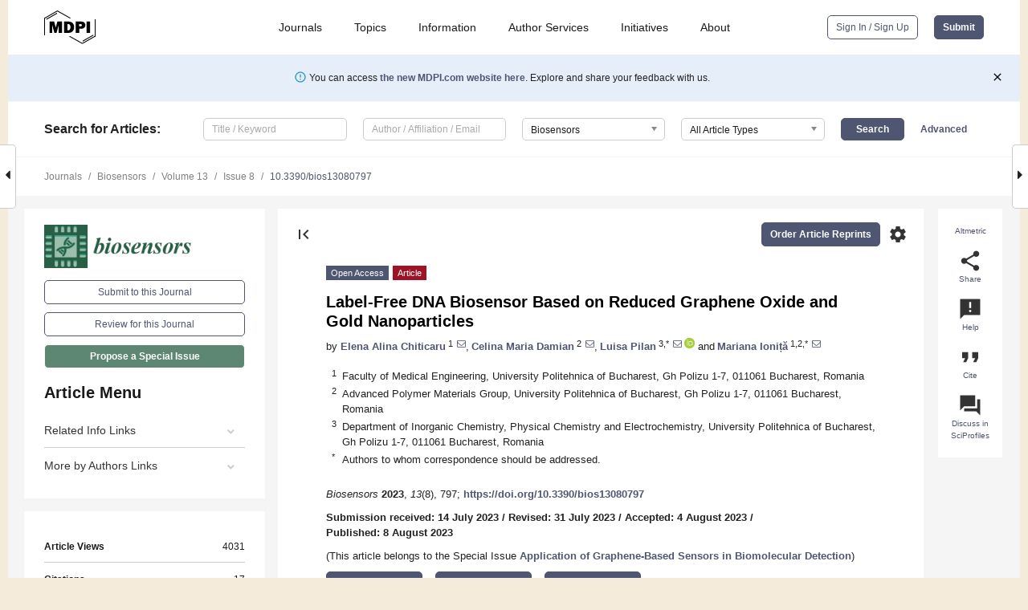

--- FILE ---
content_type: text/html; charset=UTF-8
request_url: https://www.mdpi.com/2079-6374/13/8/797
body_size: 77576
content:


<!DOCTYPE html>
<html lang="en" xmlns:og="http://ogp.me/ns#" xmlns:fb="https://www.facebook.com/2008/fbml">
    <head>
        <meta charset="utf-8">
        <meta http-equiv="X-UA-Compatible" content="IE=edge,chrome=1">
        <meta content="mdpi" name="sso-service" />
                             <meta content="width=device-width, initial-scale=1.0" name="viewport" />        
                <title>Label-Free DNA Biosensor Based on Reduced Graphene Oxide and Gold Nanoparticles</title><link rel="stylesheet" href="https://pub.mdpi-res.com/assets/css/font-awesome.min.css?eb190a3a77e5e1ee?1769157567">
        <link rel="stylesheet" href="https://pub.mdpi-res.com/assets/css/jquery.multiselect.css?f56c135cbf4d1483?1769157567">
        <link rel="stylesheet" href="https://pub.mdpi-res.com/assets/css/chosen.min.css?d7ca5ca9441ef9e1?1769157567">

                    <link rel="stylesheet" href="https://pub.mdpi-res.com/assets/css/main2.css?811c15039ec4533e?1769157567">
        
                <link rel="mask-icon" href="https://pub.mdpi-res.com/img/mask-icon-128.svg?c1c7eca266cd7013?1769157567" color="#4f5671">
        <link rel="apple-touch-icon" sizes="180x180" href="https://pub.mdpi-res.com/icon/apple-touch-icon-180x180.png?1769157567">
        <link rel="apple-touch-icon" sizes="152x152" href="https://pub.mdpi-res.com/icon/apple-touch-icon-152x152.png?1769157567">
        <link rel="apple-touch-icon" sizes="144x144" href="https://pub.mdpi-res.com/icon/apple-touch-icon-144x144.png?1769157567">
        <link rel="apple-touch-icon" sizes="120x120" href="https://pub.mdpi-res.com/icon/apple-touch-icon-120x120.png?1769157567">
        <link rel="apple-touch-icon" sizes="114x114" href="https://pub.mdpi-res.com/icon/apple-touch-icon-114x114.png?1769157567">
        <link rel="apple-touch-icon" sizes="76x76"   href="https://pub.mdpi-res.com/icon/apple-touch-icon-76x76.png?1769157567">
        <link rel="apple-touch-icon" sizes="72x72"   href="https://pub.mdpi-res.com/icon/apple-touch-icon-72x72.png?1769157567">
        <link rel="apple-touch-icon" sizes="57x57"   href="https://pub.mdpi-res.com/icon/apple-touch-icon-57x57.png?1769157567">
        <link rel="apple-touch-icon"                 href="https://pub.mdpi-res.com/icon/apple-touch-icon-57x57.png?1769157567">
        <link rel="apple-touch-icon-precomposed"     href="https://pub.mdpi-res.com/icon/apple-touch-icon-57x57.png?1769157567">
                        <link rel="manifest" href="/manifest.json">
        <meta name="theme-color" content="#ffffff">
        <meta name="application-name" content="&nbsp;"/>

            <link rel="apple-touch-startup-image" href="https://pub.mdpi-res.com/img/journals/biosensors-logo-sq.png?774fba882b833e01">
    <link rel="apple-touch-icon" href="https://pub.mdpi-res.com/img/journals/biosensors-logo-sq.png?774fba882b833e01">
    <meta name="msapplication-TileImage" content="https://pub.mdpi-res.com/img/journals/biosensors-logo-sq.png?774fba882b833e01">

            <link rel="stylesheet" href="https://pub.mdpi-res.com/assets/css/jquery-ui-1.10.4.custom.min.css?80647d88647bf347?1769157567">
    <link rel="stylesheet" href="https://pub.mdpi-res.com/assets/css/magnific-popup.min.css?04d343e036f8eecd?1769157567">
    <link rel="stylesheet" href="https://pub.mdpi-res.com/assets/css/xml2html/article-html.css?b5ed6c65b8b7ceb9?1769157567">
            
    <style>

h2, #abstract .related_suggestion_title {
    }

.batch_articles a {
    color: #000;
}

    a, .batch_articles .authors a, a:focus, a:hover, a:active, .batch_articles a:focus, .batch_articles a:hover, li.side-menu-li a {
            }

    span.label a {
        color: #fff;
    }

    #main-content a.title-link:hover,
    #main-content a.title-link:focus,
    #main-content div.generic-item a.title-link:hover,
    #main-content div.generic-item a.title-link:focus {
            }

    #main-content #middle-column .generic-item.article-item a.title-link:hover,
    #main-content #middle-column .generic-item.article-item a.title-link:focus {
            }

    .art-authors a.toEncode {
        color: #333;
        font-weight: 700;
    }

    #main-content #middle-column ul li::before {
            }

    .accordion-navigation.active a.accordion__title,
    .accordion-navigation.active a.accordion__title::after {
            }

    .accordion-navigation li:hover::before,
    .accordion-navigation li:hover a,
    .accordion-navigation li:focus a {
            }

    .relative-size-container .relative-size-image .relative-size {
            }

    .middle-column__help__fixed a:hover i,
            }

    input[type="checkbox"]:checked:after {
            }

    input[type="checkbox"]:not(:disabled):hover:before {
            }

    #main-content .bolded-text {
            }


#main-content .hypothesis-count-container {
    }

#main-content .hypothesis-count-container:before {
    }

.full-size-menu ul li.menu-item .dropdown-wrapper {
    }

.full-size-menu ul li.menu-item > a.open::after {
    }

#title-story .title-story-orbit .orbit-caption {
    #background: url('/img/design/000000_background.png') !important;
    background: url('/img/design/ffffff_background.png') !important;
    color: rgb(51, 51, 51) !important;
}

#main-content .content__container__orbit {
    background-color: #000 !important;
}

#main-content .content__container__journal {
        color: #fff;
}

.html-article-menu .row span {
    }

.html-article-menu .row span.active {
    }

.accordion-navigation__journal .side-menu-li.active::before,
.accordion-navigation__journal .side-menu-li.active a {
    color: rgba(41,95,69,0.75) !important;
    font-weight: 700;
}

.accordion-navigation__journal .side-menu-li:hover::before ,
.accordion-navigation__journal .side-menu-li:hover a {
    color: rgba(41,95,69,0.75) !important;
    }

.side-menu-ul li.active a, .side-menu-ul li.active, .side-menu-ul li.active::before {
    color: rgba(41,95,69,0.75) !important;
}

.side-menu-ul li.active a {
    }

.result-selected, .active-result.highlighted, .active-result:hover,
.result-selected, .active-result.highlighted, .active-result:focus {
        }

.search-container.search-container__default-scheme {
    }

nav.tab-bar .open-small-search.active:after {
    }

.search-container.search-container__default-scheme .custom-accordion-for-small-screen-link::after {
    color: #fff;
}

@media only screen and (max-width: 50em) {
    #main-content .content__container.journal-info {
        color: #fff;
            }

    #main-content .content__container.journal-info a {
        color: #fff;
    }
} 

.button.button--color {
        }

.button.button--color:hover,
.button.button--color:focus {
            }

.button.button--color-journal {
    position: relative;
    background-color: rgba(41,95,69,0.75);
    border-color: #fff;
    color: #fff !important;
}

.button.button--color-journal:hover::before {
    content: '';
    position: absolute;
    top: 0;
    left: 0;
    height: 100%;
    width: 100%;
    background-color: #ffffff;
    opacity: 0.2;
}

.button.button--color-journal:visited,
.button.button--color-journal:hover,
.button.button--color-journal:focus {
    background-color: rgba(41,95,69,0.75);
    border-color: #fff;
    color: #fff !important;
}

.button.button--color path {
    }

.button.button--color:hover path {
    fill: #fff;
}

#main-content #search-refinements .ui-slider-horizontal .ui-slider-range {
    }

.breadcrumb__element:last-of-type a {
    }

#main-header {
    }

#full-size-menu .top-bar, #full-size-menu li.menu-item span.user-email {
    }

.top-bar-section li:not(.has-form) a:not(.button) {
    }

#full-size-menu li.menu-item .dropdown-wrapper li a:hover {
    }

#full-size-menu li.menu-item a:hover, #full-size-menu li.menu.item a:focus, nav.tab-bar a:hover {
    }
#full-size-menu li.menu.item a:active, #full-size-menu li.menu.item a.active {
    }

#full-size-menu li.menu-item a.open-mega-menu.active, #full-size-menu li.menu-item div.mega-menu, a.open-mega-menu.active {
        }

#full-size-menu li.menu-item div.mega-menu li, #full-size-menu li.menu-item div.mega-menu a {
            border-color: #9a9a9a;
}

div.type-section h2 {
                font-size: 20px;
    line-height: 26px;
    font-weight: 300;
}

div.type-section h3 {
    margin-left: 15px;
    margin-bottom: 0px;
    font-weight: 300;
}

.journal-tabs .tab-title.active a {
            }

</style>
    <link rel="stylesheet" href="https://pub.mdpi-res.com/assets/css/slick.css?f38b2db10e01b157?1769157567">

                
    <meta name="title" content="Label-Free DNA Biosensor Based on Reduced Graphene Oxide and Gold Nanoparticles">
    <meta name="description" content="Currently available DNA detection techniques frequently require compromises between simplicity, speed, accuracy, and cost. Here, we propose a simple, label-free, and cost-effective DNA detection platform developed at screen-printed carbon electrodes (SPCEs) modified with reduced graphene oxide (RGO) and gold nanoparticles (AuNPs). The preparation of the detection platform involved a two-step electrochemical procedure based on GO reduction onto SPCEs followed by the electrochemical reduction of HAuCl4 to facilitate the post-grafting reaction with AuNPs. The final sensor was fabricated by the simple physical adsorption of a single-stranded DNA (ssDNA) probe onto a AuNPs&ndash;RGO/SPCE electrode. Each preparation step was confirmed by morphological and structural characterization using scanning electron microscopy (SEM) and X-ray photoelectron spectroscopy, respectively. Furthermore, the electrochemical properties of the modified electrodes have been investigated by cyclic voltammetry (CV) and electrochemical impedance spectroscopy (EIS). The results demonstrated that the introduction of AuNPs onto RGO/SPCEs led to an enhancement in surface conductivity, a characteristic that favored an increased sensitivity in detection. The detection process relied on the change in the electrochemical signal induced by the binding of target DNA to the bioreceptor and was particularly monitored by the change in the charge transfer resistance of a [Fe(CN)6]4&ndash;/3&ndash; redox couple added in the test solution." >
    <link rel="image_src" href="https://pub.mdpi-res.com/img/journals/biosensors-logo.png?774fba882b833e01" >
    <meta name="dc.title" content="Label-Free DNA Biosensor Based on Reduced Graphene Oxide and Gold Nanoparticles">

    <meta name="dc.creator" content="Elena Alina Chiticaru">
    <meta name="dc.creator" content="Celina Maria Damian">
    <meta name="dc.creator" content="Luisa Pilan">
    <meta name="dc.creator" content="Mariana Ioniță">
    
    <meta name="dc.type" content="Article">
    <meta name="dc.source" content="Biosensors 2023, Vol. 13, Page 797">
    <meta name="dc.date" content="2023-08-08">
    <meta name ="dc.identifier" content="10.3390/bios13080797">
    
    <meta name="dc.publisher" content="Multidisciplinary Digital Publishing Institute">
    <meta name="dc.rights" content="http://creativecommons.org/licenses/by/3.0/">
    <meta name="dc.format" content="application/pdf" >
    <meta name="dc.language" content="en" >
    <meta name="dc.description" content="Currently available DNA detection techniques frequently require compromises between simplicity, speed, accuracy, and cost. Here, we propose a simple, label-free, and cost-effective DNA detection platform developed at screen-printed carbon electrodes (SPCEs) modified with reduced graphene oxide (RGO) and gold nanoparticles (AuNPs). The preparation of the detection platform involved a two-step electrochemical procedure based on GO reduction onto SPCEs followed by the electrochemical reduction of HAuCl4 to facilitate the post-grafting reaction with AuNPs. The final sensor was fabricated by the simple physical adsorption of a single-stranded DNA (ssDNA) probe onto a AuNPs&ndash;RGO/SPCE electrode. Each preparation step was confirmed by morphological and structural characterization using scanning electron microscopy (SEM) and X-ray photoelectron spectroscopy, respectively. Furthermore, the electrochemical properties of the modified electrodes have been investigated by cyclic voltammetry (CV) and electrochemical impedance spectroscopy (EIS). The results demonstrated that the introduction of AuNPs onto RGO/SPCEs led to an enhancement in surface conductivity, a characteristic that favored an increased sensitivity in detection. The detection process relied on the change in the electrochemical signal induced by the binding of target DNA to the bioreceptor and was particularly monitored by the change in the charge transfer resistance of a [Fe(CN)6]4&ndash;/3&ndash; redox couple added in the test solution." >

    <meta name="dc.subject" content="biosensor" >
    <meta name="dc.subject" content="electrochemistry" >
    <meta name="dc.subject" content="graphene" >
    <meta name="dc.subject" content="gold nanoparticles" >
    <meta name="dc.subject" content="DNA detection" >
    
    <meta name ="prism.issn" content="2079-6374">
    <meta name ="prism.publicationName" content="Biosensors">
    <meta name ="prism.publicationDate" content="2023-08-08">
    <meta name ="prism.section" content="Article" >

            <meta name ="prism.volume" content="13">
        <meta name ="prism.number" content="8">
        <meta name ="prism.startingPage" content="797" >

            
    <meta name="citation_issn" content="2079-6374">
    <meta name="citation_journal_title" content="Biosensors">
    <meta name="citation_publisher" content="Multidisciplinary Digital Publishing Institute">
    <meta name="citation_title" content="Label-Free DNA Biosensor Based on Reduced Graphene Oxide and Gold Nanoparticles">
    <meta name="citation_publication_date" content="2023/8">
    <meta name="citation_online_date" content="2023/08/08">

            <meta name="citation_volume" content="13">
        <meta name="citation_issue" content="8">
        <meta name="citation_firstpage" content="797">

            
    <meta name="citation_author" content="Chiticaru, Elena Alina">
    <meta name="citation_author" content="Damian, Celina Maria">
    <meta name="citation_author" content="Pilan, Luisa">
    <meta name="citation_author" content="Ioniță, Mariana">
    
    <meta name="citation_doi" content="10.3390/bios13080797">
    
    <meta name="citation_id" content="mdpi-bios13080797">
    <meta name="citation_abstract_html_url" content="https://www.mdpi.com/2079-6374/13/8/797">

    <meta name="citation_pdf_url" content="https://www.mdpi.com/2079-6374/13/8/797/pdf?version=1691569388">
    <link rel="alternate" type="application/pdf" title="PDF Full-Text" href="https://www.mdpi.com/2079-6374/13/8/797/pdf?version=1691569388">
    <meta name="fulltext_pdf" content="https://www.mdpi.com/2079-6374/13/8/797/pdf?version=1691569388">
    
    <meta name="citation_fulltext_html_url" content="https://www.mdpi.com/2079-6374/13/8/797/htm">
    <link rel="alternate" type="text/html" title="HTML Full-Text" href="https://www.mdpi.com/2079-6374/13/8/797/htm">
    <meta name="fulltext_html" content="https://www.mdpi.com/2079-6374/13/8/797/htm">
    
    <link rel="alternate" type="text/xml" title="XML Full-Text" href="https://www.mdpi.com/2079-6374/13/8/797/xml">
    <meta name="fulltext_xml" content="https://www.mdpi.com/2079-6374/13/8/797/xml">
    <meta name="citation_xml_url" content="https://www.mdpi.com/2079-6374/13/8/797/xml">
    
    <meta name="twitter:card" content="summary" />
    <meta name="twitter:site" content="@MDPIOpenAccess" />
    <meta name="twitter:image" content="https://pub.mdpi-res.com/img/journals/biosensors-logo-social.png?774fba882b833e01" />

    <meta property="fb:app_id" content="131189377574"/>
    <meta property="og:site_name" content="MDPI"/>
    <meta property="og:type" content="article"/>
    <meta property="og:url" content="https://www.mdpi.com/2079-6374/13/8/797" />
    <meta property="og:title" content="Label-Free DNA Biosensor Based on Reduced Graphene Oxide and Gold Nanoparticles" />
    <meta property="og:description" content="Currently available DNA detection techniques frequently require compromises between simplicity, speed, accuracy, and cost. Here, we propose a simple, label-free, and cost-effective DNA detection platform developed at screen-printed carbon electrodes (SPCEs) modified with reduced graphene oxide (RGO) and gold nanoparticles (AuNPs). The preparation of the detection platform involved a two-step electrochemical procedure based on GO reduction onto SPCEs followed by the electrochemical reduction of HAuCl4 to facilitate the post-grafting reaction with AuNPs. The final sensor was fabricated by the simple physical adsorption of a single-stranded DNA (ssDNA) probe onto a AuNPs&ndash;RGO/SPCE electrode. Each preparation step was confirmed by morphological and structural characterization using scanning electron microscopy (SEM) and X-ray photoelectron spectroscopy, respectively. Furthermore, the electrochemical properties of the modified electrodes have been investigated by cyclic voltammetry (CV) and electrochemical impedance spectroscopy (EIS). The results demonstrated that the introduction of AuNPs onto RGO/SPCEs led to an enhancement in surface conductivity, a characteristic that favored an increased sensitivity in detection. The detection process relied on the change in the electrochemical signal induced by the binding of target DNA to the bioreceptor and was particularly monitored by the change in the charge transfer resistance of a [Fe(CN)6]4&ndash;/3&ndash; redox couple added in the test solution." />
    <meta property="og:image" content="https://pub.mdpi-res.com/biosensors/biosensors-13-00797/article_deploy/html/images/biosensors-13-00797-g001-550.jpg?1691569493" />
                <link rel="alternate" type="application/rss+xml" title="MDPI Publishing - Latest articles" href="https://www.mdpi.com/rss">
                
        <meta name="google-site-verification" content="PxTlsg7z2S00aHroktQd57fxygEjMiNHydKn3txhvwY">
        <meta name="facebook-domain-verification" content="mcoq8dtq6sb2hf7z29j8w515jjoof7" />

                <script id="usercentrics-cmp" src="https://web.cmp.usercentrics.eu/ui/loader.js" data-ruleset-id="PbAnaGk92sB5Cc" async></script>
        
        <!--[if lt IE 9]>
            <script>var browserIe8 = true;</script>
            <link rel="stylesheet" href="https://pub.mdpi-res.com/assets/css/ie8foundationfix.css?50273beac949cbf0?1769157567">
            <script src="//html5shiv.googlecode.com/svn/trunk/html5.js"></script>
            <script src="//cdnjs.cloudflare.com/ajax/libs/html5shiv/3.6.2/html5shiv.js"></script>
            <script src="//s3.amazonaws.com/nwapi/nwmatcher/nwmatcher-1.2.5-min.js"></script>
            <script src="//html5base.googlecode.com/svn-history/r38/trunk/js/selectivizr-1.0.3b.js"></script>
            <script src="//cdnjs.cloudflare.com/ajax/libs/respond.js/1.1.0/respond.min.js"></script>
            <script src="https://pub.mdpi-res.com/assets/js/ie8/ie8patch.js?9e1d3c689a0471df?1769157567"></script>
            <script src="https://pub.mdpi-res.com/assets/js/ie8/rem.min.js?94b62787dcd6d2f2?1769157567"></script>            
                                                        <![endif]-->

                    <script>
                window.dataLayer = window.dataLayer || [];
                function gtag() { dataLayer.push(arguments); }
                gtag('consent', 'default', {
                    'ad_user_data': 'denied',
                    'ad_personalization': 'denied',
                    'ad_storage': 'denied',
                    'analytics_storage': 'denied',
                    'wait_for_update': 500,
                });
                dataLayer.push({'gtm.start': new Date().getTime(), 'event': 'gtm.js'});

                            </script>

            <script>
                (function(w,d,s,l,i){w[l]=w[l]||[];w[l].push({'gtm.start':
                new Date().getTime(),event:'gtm.js'});var f=d.getElementsByTagName(s)[0],
                j=d.createElement(s),dl=l!='dataLayer'?'&l='+l:'';j.async=true;j.src=
                'https://www.googletagmanager.com/gtm.js?id='+i+dl;f.parentNode.insertBefore(j,f);
                })(window,document,'script','dataLayer','GTM-WPK7SW5');
            </script>

                        
                              <script>!function(e){var n="https://s.go-mpulse.net/boomerang/";if("True"=="True")e.BOOMR_config=e.BOOMR_config||{},e.BOOMR_config.PageParams=e.BOOMR_config.PageParams||{},e.BOOMR_config.PageParams.pci=!0,n="https://s2.go-mpulse.net/boomerang/";if(window.BOOMR_API_key="4MGA4-E5JH8-79LAG-STF7X-79Z92",function(){function e(){if(!o){var e=document.createElement("script");e.id="boomr-scr-as",e.src=window.BOOMR.url,e.async=!0,i.parentNode.appendChild(e),o=!0}}function t(e){o=!0;var n,t,a,r,d=document,O=window;if(window.BOOMR.snippetMethod=e?"if":"i",t=function(e,n){var t=d.createElement("script");t.id=n||"boomr-if-as",t.src=window.BOOMR.url,BOOMR_lstart=(new Date).getTime(),e=e||d.body,e.appendChild(t)},!window.addEventListener&&window.attachEvent&&navigator.userAgent.match(/MSIE [67]\./))return window.BOOMR.snippetMethod="s",void t(i.parentNode,"boomr-async");a=document.createElement("IFRAME"),a.src="about:blank",a.title="",a.role="presentation",a.loading="eager",r=(a.frameElement||a).style,r.width=0,r.height=0,r.border=0,r.display="none",i.parentNode.appendChild(a);try{O=a.contentWindow,d=O.document.open()}catch(_){n=document.domain,a.src="javascript:var d=document.open();d.domain='"+n+"';void(0);",O=a.contentWindow,d=O.document.open()}if(n)d._boomrl=function(){this.domain=n,t()},d.write("<bo"+"dy onload='document._boomrl();'>");else if(O._boomrl=function(){t()},O.addEventListener)O.addEventListener("load",O._boomrl,!1);else if(O.attachEvent)O.attachEvent("onload",O._boomrl);d.close()}function a(e){window.BOOMR_onload=e&&e.timeStamp||(new Date).getTime()}if(!window.BOOMR||!window.BOOMR.version&&!window.BOOMR.snippetExecuted){window.BOOMR=window.BOOMR||{},window.BOOMR.snippetStart=(new Date).getTime(),window.BOOMR.snippetExecuted=!0,window.BOOMR.snippetVersion=12,window.BOOMR.url=n+"4MGA4-E5JH8-79LAG-STF7X-79Z92";var i=document.currentScript||document.getElementsByTagName("script")[0],o=!1,r=document.createElement("link");if(r.relList&&"function"==typeof r.relList.supports&&r.relList.supports("preload")&&"as"in r)window.BOOMR.snippetMethod="p",r.href=window.BOOMR.url,r.rel="preload",r.as="script",r.addEventListener("load",e),r.addEventListener("error",function(){t(!0)}),setTimeout(function(){if(!o)t(!0)},3e3),BOOMR_lstart=(new Date).getTime(),i.parentNode.appendChild(r);else t(!1);if(window.addEventListener)window.addEventListener("load",a,!1);else if(window.attachEvent)window.attachEvent("onload",a)}}(),"".length>0)if(e&&"performance"in e&&e.performance&&"function"==typeof e.performance.setResourceTimingBufferSize)e.performance.setResourceTimingBufferSize();!function(){if(BOOMR=e.BOOMR||{},BOOMR.plugins=BOOMR.plugins||{},!BOOMR.plugins.AK){var n=""=="true"?1:0,t="",a="aodgedqxibybg2lwbfla-f-551fde11f-clientnsv4-s.akamaihd.net",i="false"=="true"?2:1,o={"ak.v":"39","ak.cp":"1774948","ak.ai":parseInt("1155516",10),"ak.ol":"0","ak.cr":9,"ak.ipv":4,"ak.proto":"h2","ak.rid":"5ca848a5","ak.r":42170,"ak.a2":n,"ak.m":"dscb","ak.n":"essl","ak.bpcip":"3.134.98.0","ak.cport":46614,"ak.gh":"23.52.43.18","ak.quicv":"","ak.tlsv":"tls1.3","ak.0rtt":"","ak.0rtt.ed":"","ak.csrc":"-","ak.acc":"","ak.t":"1769343318","ak.ak":"hOBiQwZUYzCg5VSAfCLimQ==O7rOYz/aPQ3EiCSDmaBk3m27/E64Ud0NVU4Wmr6tgCFgcsf1pvFhK4f6Xjj//Md73kRmtNdEycdJEHroTgEACb7AUBVWi7sNb5UmYbU5AoPFcG2Y1lwUvkh23joJVFL8ZnmqLs6fsT7dtnyNB7t3YcFMmRN7oHW/zinWAmrSw5yRvlD/SvFvg9ufhTJJs9osILbMPI5LsjOgbg2C3dVQ4bSWdve551uv72nyUQBPq3CEzkE/nwBzINUyoS13kNWDBFyvDvXqu9z//MYXmLPsHMDqN9DfZTzEpJcYvfaoeQFFBjqitsXUh6vOr4OpWDMwGdQ96AqGPiKojcKsyb5RhvZA9YrEviwn/1uaBrparJvFe/NGkzXOy8n2VMz9H1yMc7V36zRxPDHPjiwZEIJt8U7mK8Kr1062703f+HFWlmI=","ak.pv":"21","ak.dpoabenc":"","ak.tf":i};if(""!==t)o["ak.ruds"]=t;var r={i:!1,av:function(n){var t="http.initiator";if(n&&(!n[t]||"spa_hard"===n[t]))o["ak.feo"]=void 0!==e.aFeoApplied?1:0,BOOMR.addVar(o)},rv:function(){var e=["ak.bpcip","ak.cport","ak.cr","ak.csrc","ak.gh","ak.ipv","ak.m","ak.n","ak.ol","ak.proto","ak.quicv","ak.tlsv","ak.0rtt","ak.0rtt.ed","ak.r","ak.acc","ak.t","ak.tf"];BOOMR.removeVar(e)}};BOOMR.plugins.AK={akVars:o,akDNSPreFetchDomain:a,init:function(){if(!r.i){var e=BOOMR.subscribe;e("before_beacon",r.av,null,null),e("onbeacon",r.rv,null,null),r.i=!0}return this},is_complete:function(){return!0}}}}()}(window);</script></head>

    <body>
         
                		        	        		        	
		<div class="direction direction_right" id="small_right" style="border-right-width: 0px; padding:0;">
        <i class="fa fa-caret-right fa-2x"></i>
    </div>

	<div class="big_direction direction_right" id="big_right" style="border-right-width: 0px;">
				<div style="text-align: right;">
									Next Article in Journal<br>
				<div><a href="/2079-6374/13/8/798">Mechanistic Elucidation of Nanomaterial-Enhanced First-Generation Biosensors Using Probe Voltammetry of an Enzymatic Reaction</a></div>
					 			 		Next Article in Special Issue<br>
		 		<div><a href="/2079-6374/14/2/73">Electrochemical DNA Cleavage Sensing for EcoRV Activity and Inhibition with an ERGO Electrode</a></div>
		 		 		 	</div>
	</div>
	
		<div class="direction" id="small_left" style="border-left-width: 0px">
        <i class="fa fa-caret-left fa-2x"></i>
    </div>
	<div class="big_direction" id="big_left" style="border-left-width: 0px;">
				<div>
									Previous Article in Journal<br>
				<div><a href="/2079-6374/13/8/796">Early-Stage Detection of Biotic and Abiotic Stress on Plants by Chlorophyll Fluorescence Imaging Analysis</a></div>
					 			 	 	</div>
	</div>
	    <div style="clear: both;"></div>

                    
<div id="menuModal" class="reveal-modal reveal-modal-new reveal-modal-menu" aria-hidden="true" data-reveal role="dialog">
    <div class="menu-container">
        <div class="UI_NavMenu">
            


<div class="content__container " >
    <div class="custom-accordion-for-small-screen-link " >
                            <h2>Journals</h2>
                    </div>

    <div class="target-item custom-accordion-for-small-screen-content show-for-medium-up">
                            <div class="menu-container__links">
                        <div style="width: 100%; float: left;">
                            <a href="/about/journals">Active Journals</a>
                            <a href="/about/journalfinder">Find a Journal</a>
                            <a href="/about/journals/proposal">Journal Proposal</a>
                            <a href="/about/proceedings">Proceedings Series</a>
                        </div>
                    </div>
                    </div>
</div>

            <a href="/topics">
                <h2>Topics</h2>
            </a>

            


<div class="content__container " >
    <div class="custom-accordion-for-small-screen-link " >
                            <h2>Information</h2>
                    </div>

    <div class="target-item custom-accordion-for-small-screen-content show-for-medium-up">
                            <div class="menu-container__links">
                        <div style="width: 100%; max-width: 200px; float: left;">
                            <a href="/authors">For Authors</a>
                            <a href="/reviewers">For Reviewers</a>
                            <a href="/editors">For Editors</a>
                            <a href="/librarians">For Librarians</a>
                            <a href="/publishing_services">For Publishers</a>
                            <a href="/societies">For Societies</a>
                            <a href="/conference_organizers">For Conference Organizers</a>
                        </div>
                        <div style="width: 100%; max-width: 250px; float: left;">
                            <a href="/openaccess">Open Access Policy</a>
                            <a href="/ioap">Institutional Open Access Program</a>
                            <a href="/special_issues_guidelines">Special Issues Guidelines</a>
                            <a href="/editorial_process">Editorial Process</a>
                            <a href="/ethics">Research and Publication Ethics</a>
                            <a href="/apc">Article Processing Charges</a>
                            <a href="/awards">Awards</a>
                            <a href="/testimonials">Testimonials</a>
                        </div>
                    </div>
                    </div>
</div>

            <a href="/authors/english">
                <h2>Author Services</h2>
            </a>

            


<div class="content__container " >
    <div class="custom-accordion-for-small-screen-link " >
                            <h2>Initiatives</h2>
                    </div>

    <div class="target-item custom-accordion-for-small-screen-content show-for-medium-up">
                            <div class="menu-container__links">
                        <div style="width: 100%; float: left;">
                            <a href="https://sciforum.net" target="_blank" rel="noopener noreferrer">Sciforum</a>
                            <a href="https://www.mdpi.com/books" target="_blank" rel="noopener noreferrer">MDPI Books</a>
                            <a href="https://www.preprints.org" target="_blank" rel="noopener noreferrer">Preprints.org</a>
                            <a href="https://www.scilit.com" target="_blank" rel="noopener noreferrer">Scilit</a>
                            <a href="https://sciprofiles.com" target="_blank" rel="noopener noreferrer">SciProfiles</a>
                            <a href="https://encyclopedia.pub" target="_blank" rel="noopener noreferrer">Encyclopedia</a>
                            <a href="https://jams.pub" target="_blank" rel="noopener noreferrer">JAMS</a>
                            <a href="/about/proceedings">Proceedings Series</a>
                        </div>
                    </div>
                    </div>
</div>

            


<div class="content__container " >
    <div class="custom-accordion-for-small-screen-link " >
                            <h2>About</h2>
                    </div>

    <div class="target-item custom-accordion-for-small-screen-content show-for-medium-up">
                            <div class="menu-container__links">
                        <div style="width: 100%; float: left;">
                            <a href="/about">Overview</a>
                            <a href="/about/contact">Contact</a>
                            <a href="https://careers.mdpi.com" target="_blank" rel="noopener noreferrer">Careers</a>
                            <a href="/about/announcements">News</a>
                            <a href="/about/press">Press</a>
                            <a href="http://blog.mdpi.com/" target="_blank" rel="noopener noreferrer">Blog</a>
                        </div>
                    </div>
                    </div>
</div>
        </div>

        <div class="menu-container__buttons">
                            <a class="button UA_SignInUpButton" href="/user/login">Sign In / Sign Up</a>
                    </div>
    </div>
</div>

                
<div id="captchaModal" class="reveal-modal reveal-modal-new reveal-modal-new--small" data-reveal aria-label="Captcha" aria-hidden="true" role="dialog"></div>
        
<div id="actionDisabledModal" class="reveal-modal" data-reveal aria-labelledby="actionDisableModalTitle" aria-hidden="true" role="dialog" style="width: 300px;">
    <h2 id="actionDisableModalTitle">Notice</h2>
    <form action="/email/captcha" method="post" id="emailCaptchaForm">
        <div class="row">
            <div id="js-action-disabled-modal-text" class="small-12 columns">
            </div>
            
            <div id="js-action-disabled-modal-submit" class="small-12 columns" style="margin-top: 10px; display: none;">
                You can make submissions to other journals 
                <a href="https://susy.mdpi.com/user/manuscripts/upload">here</a>.
            </div>
        </div>
    </form>
    <a class="close-reveal-modal" aria-label="Close">
        <i class="material-icons">clear</i>
    </a>
</div>
        
<div id="rssNotificationModal" class="reveal-modal reveal-modal-new" data-reveal aria-labelledby="rssNotificationModalTitle" aria-hidden="true" role="dialog">
    <div class="row">
        <div class="small-12 columns">
            <h2 id="rssNotificationModalTitle">Notice</h2>
            <p>
                You are accessing a machine-readable page. In order to be human-readable, please install an RSS reader.
            </p>
        </div>
    </div>
    <div class="row">
        <div class="small-12 columns">
            <a class="button button--color js-rss-notification-confirm">Continue</a>
            <a class="button button--grey" onclick="$(this).closest('.reveal-modal').find('.close-reveal-modal').click(); return false;">Cancel</a>
        </div>
    </div>
    <a class="close-reveal-modal" aria-label="Close">
        <i class="material-icons">clear</i>
    </a>
</div>
        
<div id="drop-article-label-openaccess" class="f-dropdown medium" data-dropdown-content aria-hidden="true" tabindex="-1">
    <p>
        All articles published by MDPI are made immediately available worldwide under an open access license. No special 
        permission is required to reuse all or part of the article published by MDPI, including figures and tables. For 
        articles published under an open access Creative Common CC BY license, any part of the article may be reused without 
        permission provided that the original article is clearly cited. For more information, please refer to
        <a href="https://www.mdpi.com/openaccess">https://www.mdpi.com/openaccess</a>.
    </p>
</div>

<div id="drop-article-label-feature" class="f-dropdown medium" data-dropdown-content aria-hidden="true" tabindex="-1">
    <p>
        Feature papers represent the most advanced research with significant potential for high impact in the field. A Feature 
        Paper should be a substantial original Article that involves several techniques or approaches, provides an outlook for 
        future research directions and describes possible research applications.
    </p>

    <p>
        Feature papers are submitted upon individual invitation or recommendation by the scientific editors and must receive 
        positive feedback from the reviewers.
    </p>
</div>

<div id="drop-article-label-choice" class="f-dropdown medium" data-dropdown-content aria-hidden="true" tabindex="-1">
    <p>
        Editor’s Choice articles are based on recommendations by the scientific editors of MDPI journals from around the world. 
        Editors select a small number of articles recently published in the journal that they believe will be particularly 
        interesting to readers, or important in the respective research area. The aim is to provide a snapshot of some of the 
        most exciting work published in the various research areas of the journal.

        <div style="margin-top: -10px;">
            <div id="drop-article-label-choice-journal-link" style="display: none; margin-top: -10px; padding-top: 10px;">
            </div>
        </div>
    </p>
</div>

<div id="drop-article-label-resubmission" class="f-dropdown medium" data-dropdown-content aria-hidden="true" tabindex="-1">
    <p>
        Original Submission Date Received: <span id="drop-article-label-resubmission-date"></span>.
    </p>
</div>

                <div id="container">
                        
                <noscript>
                    <div id="no-javascript">
                        You seem to have javascript disabled. Please note that many of the page functionalities won't work as expected without javascript enabled.
                    </div>
                </noscript>

                <div class="fixed">
                    <nav class="tab-bar show-for-medium-down">
                        <div class="row full-width collapse">
                            <div class="medium-3 small-4 columns">
                                <a href="/">
                                    <img class="full-size-menu__mdpi-logo" src="https://pub.mdpi-res.com/img/design/mdpi-pub-logo-black-small1.svg?da3a8dcae975a41c?1769157567" style="width: 64px;" title="MDPI Open Access Journals">
                                </a>
                            </div>
                            <div class="medium-3 small-4 columns right-aligned">
                                <div class="show-for-medium-down">
                                    <a href="#" style="display: none;">
                                        <i class="material-icons" onclick="$('#menuModal').foundation('reveal', 'close'); return false;">clear</i>
                                    </a>

                                    <a class="js-toggle-desktop-layout-link" title="Toggle desktop layout" style="display: none;" href="/toggle_desktop_layout_cookie">
                                        <i class="material-icons">zoom_out_map</i>
                                    </a>

                                                                            <a href="#" class="js-open-small-search open-small-search">
                                            <i class="material-icons show-for-small only">search</i>
                                        </a>
                                    
                                    <a title="MDPI main page" class="js-open-menu" data-reveal-id="menuModal" href="#">
                                        <i class="material-icons">menu</i>
                                    </a>
                                </div>
                            </div>
                        </div>
                    </nav>                       	
                </div>
                
                <section class="main-section">
                    <header>
                        <div class="full-size-menu show-for-large-up">
                             
                                <div class="row full-width">
                                                                        <div class="large-1 columns">
                                        <a href="/">
                                            <img class="full-size-menu__mdpi-logo" src="https://pub.mdpi-res.com/img/design/mdpi-pub-logo-black-small1.svg?da3a8dcae975a41c?1769157567" title="MDPI Open Access Journals">
                                        </a>
                                    </div>

                                                                        <div class="large-8 columns text-right UI_NavMenu">
                                        <ul>
                                            <li class="menu-item"> 
                                                <a href="/about/journals" data-dropdown="journals-dropdown" aria-controls="journals-dropdown" aria-expanded="false" data-options="is_hover: true; hover_timeout: 200">Journals</a>

                                                <ul id="journals-dropdown" class="f-dropdown dropdown-wrapper dropdown-wrapper__small" data-dropdown-content aria-hidden="true" tabindex="-1">
                                                    <li>
                                                        <div class="row">
                                                            <div class="small-12 columns">
                                                                <ul>
                                                                    <li>
                                                                        <a href="/about/journals">
                                                                            Active Journals
                                                                        </a>
                                                                    </li>
                                                                    <li>
                                                                        <a href="/about/journalfinder">
                                                                            Find a Journal
                                                                        </a>
                                                                    </li>
                                                                    <li>
                                                                        <a href="/about/journals/proposal">
                                                                            Journal Proposal
                                                                        </a>
                                                                    </li>
                                                                    <li>
                                                                        <a href="/about/proceedings">
                                                                            Proceedings Series
                                                                        </a>
                                                                    </li>
                                                                </ul>
                                                            </div>
                                                        </div>
                                                    </li>
                                                </ul>
                                            </li>

                                            <li class="menu-item"> 
                                                <a href="/topics">Topics</a>
                                            </li>

                                            <li class="menu-item"> 
                                                <a href="/authors" data-dropdown="information-dropdown" aria-controls="information-dropdown" aria-expanded="false" data-options="is_hover:true; hover_timeout:200">Information</a>

                                                <ul id="information-dropdown" class="f-dropdown dropdown-wrapper" data-dropdown-content aria-hidden="true" tabindex="-1">
                                                    <li>
                                                        <div class="row">
                                                            <div class="small-5 columns right-border">
                                                                <ul>
                                                                    <li>
                                                                        <a href="/authors">For Authors</a>
                                                                    </li>
                                                                    <li>
                                                                        <a href="/reviewers">For Reviewers</a>
                                                                    </li>
                                                                    <li>
                                                                        <a href="/editors">For Editors</a>
                                                                    </li>
                                                                    <li>
                                                                        <a href="/librarians">For Librarians</a>
                                                                    </li>
                                                                    <li>
                                                                        <a href="/publishing_services">For Publishers</a>
                                                                    </li>
                                                                    <li>
                                                                        <a href="/societies">For Societies</a>
                                                                    </li>
                                                                    <li>
                                                                        <a href="/conference_organizers">For Conference Organizers</a>
                                                                    </li>
                                                                </ul>
                                                            </div>

                                                            <div class="small-7 columns">
                                                                <ul>
                                                                    <li>
                                                                        <a href="/openaccess">Open Access Policy</a>
                                                                    </li>
                                                                    <li>
                                                                        <a href="/ioap">Institutional Open Access Program</a>
                                                                    </li>
                                                                    <li>
                                                                        <a href="/special_issues_guidelines">Special Issues Guidelines</a>
                                                                    </li>
                                                                    <li>
                                                                        <a href="/editorial_process">Editorial Process</a>
                                                                    </li>
                                                                    <li>
                                                                        <a href="/ethics">Research and Publication Ethics</a>
                                                                    </li>
                                                                    <li>
                                                                        <a href="/apc">Article Processing Charges</a>
                                                                    </li>
                                                                    <li>
                                                                        <a href="/awards">Awards</a>
                                                                    </li>
                                                                    <li>
                                                                        <a href="/testimonials">Testimonials</a>
                                                                    </li>
                                                                </ul>
                                                            </div>
                                                        </div>
                                                    </li>
                                                </ul>
                                            </li>

                                            <li class="menu-item">
                                                <a href="/authors/english">Author Services</a>
                                            </li>

                                            <li class="menu-item"> 
                                                <a href="/about/initiatives" data-dropdown="initiatives-dropdown" aria-controls="initiatives-dropdown" aria-expanded="false" data-options="is_hover: true; hover_timeout: 200">Initiatives</a>

                                                <ul id="initiatives-dropdown" class="f-dropdown dropdown-wrapper dropdown-wrapper__small" data-dropdown-content aria-hidden="true" tabindex="-1">
                                                    <li>
                                                        <div class="row">
                                                            <div class="small-12 columns">
                                                                <ul>
                                                                    <li>
                                                                        <a href="https://sciforum.net" target="_blank" rel="noopener noreferrer">
                                                                                                                                                        Sciforum
                                                                        </a>
                                                                    </li>
                                                                    <li>
                                                                        <a href="https://www.mdpi.com/books" target="_blank" rel="noopener noreferrer">
                                                                                                                                                        MDPI Books
                                                                        </a>
                                                                    </li>
                                                                    <li>
                                                                        <a href="https://www.preprints.org" target="_blank" rel="noopener noreferrer">
                                                                                                                                                        Preprints.org
                                                                        </a>
                                                                    </li>
                                                                    <li>
                                                                        <a href="https://www.scilit.com" target="_blank" rel="noopener noreferrer">
                                                                                                                                                        Scilit
                                                                        </a>
                                                                    </li>
                                                                    <li>
                                                                        <a href="https://sciprofiles.com" target="_blank" rel="noopener noreferrer">
                                                                            SciProfiles
                                                                        </a>
                                                                    </li>
                                                                    <li>
                                                                        <a href="https://encyclopedia.pub" target="_blank" rel="noopener noreferrer">
                                                                                                                                                        Encyclopedia
                                                                        </a>
                                                                    </li>
                                                                    <li>
                                                                        <a href="https://jams.pub" target="_blank" rel="noopener noreferrer">
                                                                            JAMS
                                                                        </a>
                                                                    </li>
                                                                    <li>
                                                                        <a href="/about/proceedings">
                                                                            Proceedings Series
                                                                        </a>
                                                                    </li>
                                                                </ul>
                                                            </div>
                                                        </div>
                                                    </li>
                                                </ul>
                                            </li>

                                            <li class="menu-item"> 
                                                <a href="/about" data-dropdown="about-dropdown" aria-controls="about-dropdown" aria-expanded="false" data-options="is_hover: true; hover_timeout: 200">About</a>

                                                <ul id="about-dropdown" class="f-dropdown dropdown-wrapper dropdown-wrapper__small" data-dropdown-content aria-hidden="true" tabindex="-1">
                                                    <li>
                                                        <div class="row">
                                                            <div class="small-12 columns">
                                                                <ul>
                                                                    <li>
                                                                        <a href="/about">
                                                                            Overview
                                                                        </a>
                                                                    </li>
                                                                    <li>
                                                                        <a href="/about/contact">
                                                                            Contact
                                                                        </a>
                                                                    </li>
                                                                    <li>
                                                                        <a href="https://careers.mdpi.com" target="_blank" rel="noopener noreferrer">
                                                                            Careers
                                                                        </a>
                                                                    </li>
                                                                    <li> 
                                                                        <a href="/about/announcements">
                                                                            News
                                                                        </a>
                                                                    </li>
                                                                    <li> 
                                                                        <a href="/about/press">
                                                                            Press
                                                                        </a>
                                                                    </li>
                                                                    <li>
                                                                        <a href="http://blog.mdpi.com/" target="_blank" rel="noopener noreferrer">
                                                                            Blog
                                                                        </a>
                                                                    </li>
                                                                </ul>
                                                            </div>
                                                        </div>
                                                    </li>
                                                </ul>
                                            </li>

                                                                                    </ul>
                                    </div>

                                    <div class="large-3 columns text-right full-size-menu__buttons">
                                        <div>
                                                                                            <a class="button button--default-inversed UA_SignInUpButton" href="/user/login">Sign In / Sign Up</a>
                                            
                                                <a class="button button--default js-journal-active-only-link js-journal-active-only-submit-link UC_NavSubmitButton" href="            https://susy.mdpi.com/user/manuscripts/upload?journal=biosensors
    " data-disabledmessage="new submissions are not possible.">Submit</a>
                                        </div>
                                    </div>
                                </div>
                            </div>

                            <div class="row full-width new-website-link-banner" style="padding: 20px 50px 20px 20px; background-color: #E6EEFA; position: relative; display: none;">
                                <div class="small-12 columns" style="padding: 0; margin: 0; text-align: center;">
                                    <i class="material-icons" style="font-size: 16px; color: #2C9ACF; position: relative; top: -2px;">error_outline</i>
                                    You can access <a href="https://www.mdpi.com/redirect/new_site?return=/2079-6374/13/8/797">the new MDPI.com website here</a>. Explore and share your feedback with us.
                                    <a href="#" class="new-website-link-banner-close"><i class="material-icons" style="font-size: 16px; color: #000000; position: absolute; right: -30px; top: 0px;">close</i></a>
                                </div>
                            </div>

                                                            <div class="header-divider">&nbsp;</div>
                            
                                                            <div class="search-container hide-for-small-down row search-container__homepage-scheme">
                                                                                                                        
















<form id="basic_search" style="background-color: inherit !important;" class="large-12 medium-12 columns " action="/search" method="get">

    <div class="row search-container__main-elements">
            
            <div class="large-2 medium-2 small-12 columns text-right1 small-only-text-left">
        <div class="show-for-medium-up">
            <div class="search-input-label">&nbsp;</div>
        </div>
            <span class="search-container__title">Search<span class="hide-for-medium"> for Articles</span><span class="hide-for-small">:</span></span>
    
    </div>


        <div class="custom-accordion-for-small-screen-content">
                
                <div class="large-2 medium-2 small-6 columns ">
        <div class="">
            <div class="search-input-label">Title / Keyword</div>
        </div>
                <input type="text" placeholder="Title / Keyword" id="q" tabindex="1" name="q" value="" />
    
    </div>


                
                <div class="large-2 medium-2 small-6 columns ">
        <div class="">
            <div class="search-input-label">Author / Affiliation / Email</div>
        </div>
                <input type="text" id="authors" placeholder="Author / Affiliation / Email" tabindex="2" name="authors" value="" />
    
    </div>


                
                <div class="large-2 medium-2 small-6 columns ">
        <div class="">
            <div class="search-input-label">Journal</div>
        </div>
                <select id="journal" tabindex="3" name="journal" class="chosen-select">
            <option value="">All Journals</option>
             
                        <option value="accountaudit" >
                                    Accounting and Auditing
                            </option>
             
                        <option value="acoustics" >
                                    Acoustics
                            </option>
             
                        <option value="amh" >
                                    Acta Microbiologica Hellenica (AMH)
                            </option>
             
                        <option value="actuators" >
                                    Actuators
                            </option>
             
                        <option value="adhesives" >
                                    Adhesives
                            </option>
             
                        <option value="admsci" >
                                    Administrative Sciences
                            </option>
             
                        <option value="adolescents" >
                                    Adolescents
                            </option>
             
                        <option value="arm" >
                                    Advances in Respiratory Medicine (ARM)
                            </option>
             
                        <option value="aerobiology" >
                                    Aerobiology
                            </option>
             
                        <option value="aerospace" >
                                    Aerospace
                            </option>
             
                        <option value="agriculture" >
                                    Agriculture
                            </option>
             
                        <option value="agriengineering" >
                                    AgriEngineering
                            </option>
             
                        <option value="agrochemicals" >
                                    Agrochemicals
                            </option>
             
                        <option value="agronomy" >
                                    Agronomy
                            </option>
             
                        <option value="ai" >
                                    AI
                            </option>
             
                        <option value="aichem" >
                                    AI Chemistry
                            </option>
             
                        <option value="aieng" >
                                    AI for Engineering
                            </option>
             
                        <option value="aieduc" >
                                    AI in Education
                            </option>
             
                        <option value="aimed" >
                                    AI in Medicine
                            </option>
             
                        <option value="aimater" >
                                    AI Materials
                            </option>
             
                        <option value="aisens" >
                                    AI Sensors
                            </option>
             
                        <option value="air" >
                                    Air
                            </option>
             
                        <option value="algorithms" >
                                    Algorithms
                            </option>
             
                        <option value="allergies" >
                                    Allergies
                            </option>
             
                        <option value="alloys" >
                                    Alloys
                            </option>
             
                        <option value="analog" >
                                    Analog
                            </option>
             
                        <option value="analytica" >
                                    Analytica
                            </option>
             
                        <option value="analytics" >
                                    Analytics
                            </option>
             
                        <option value="anatomia" >
                                    Anatomia
                            </option>
             
                        <option value="anesthres" >
                                    Anesthesia Research
                            </option>
             
                        <option value="animals" >
                                    Animals
                            </option>
             
                        <option value="antibiotics" >
                                    Antibiotics
                            </option>
             
                        <option value="antibodies" >
                                    Antibodies
                            </option>
             
                        <option value="antioxidants" >
                                    Antioxidants
                            </option>
             
                        <option value="applbiosci" >
                                    Applied Biosciences
                            </option>
             
                        <option value="applmech" >
                                    Applied Mechanics
                            </option>
             
                        <option value="applmicrobiol" >
                                    Applied Microbiology
                            </option>
             
                        <option value="applnano" >
                                    Applied Nano
                            </option>
             
                        <option value="applsci" >
                                    Applied Sciences
                            </option>
             
                        <option value="asi" >
                                    Applied System Innovation (ASI)
                            </option>
             
                        <option value="appliedchem" >
                                    AppliedChem
                            </option>
             
                        <option value="appliedmath" >
                                    AppliedMath
                            </option>
             
                        <option value="appliedphys" >
                                    AppliedPhys
                            </option>
             
                        <option value="aquacj" >
                                    Aquaculture Journal
                            </option>
             
                        <option value="architecture" >
                                    Architecture
                            </option>
             
                        <option value="arthropoda" >
                                    Arthropoda
                            </option>
             
                        <option value="arts" >
                                    Arts
                            </option>
             
                        <option value="astronautics" >
                                    Astronautics
                            </option>
             
                        <option value="astronomy" >
                                    Astronomy
                            </option>
             
                        <option value="atmosphere" >
                                    Atmosphere
                            </option>
             
                        <option value="atoms" >
                                    Atoms
                            </option>
             
                        <option value="audiolres" >
                                    Audiology Research
                            </option>
             
                        <option value="automation" >
                                    Automation
                            </option>
             
                        <option value="axioms" >
                                    Axioms
                            </option>
             
                        <option value="bacteria" >
                                    Bacteria
                            </option>
             
                        <option value="batteries" >
                                    Batteries
                            </option>
             
                        <option value="behavsci" >
                                    Behavioral Sciences
                            </option>
             
                        <option value="beverages" >
                                    Beverages
                            </option>
             
                        <option value="BDCC" >
                                    Big Data and Cognitive Computing (BDCC)
                            </option>
             
                        <option value="biochem" >
                                    BioChem
                            </option>
             
                        <option value="bioengineering" >
                                    Bioengineering
                            </option>
             
                        <option value="biologics" >
                                    Biologics
                            </option>
             
                        <option value="biology" >
                                    Biology
                            </option>
             
                        <option value="blsf" >
                                    Biology and Life Sciences Forum
                            </option>
             
                        <option value="biomass" >
                                    Biomass
                            </option>
             
                        <option value="biomechanics" >
                                    Biomechanics
                            </option>
             
                        <option value="biomed" >
                                    BioMed
                            </option>
             
                        <option value="biomedicines" >
                                    Biomedicines
                            </option>
             
                        <option value="biomedinformatics" >
                                    BioMedInformatics
                            </option>
             
                        <option value="biomimetics" >
                                    Biomimetics
                            </option>
             
                        <option value="biomolecules" >
                                    Biomolecules
                            </option>
             
                        <option value="biophysica" >
                                    Biophysica
                            </option>
             
                        <option value="bioresourbioprod" >
                                    Bioresources and Bioproducts
                            </option>
             
                        <option value="biosensors" selected='selected'>
                                    Biosensors
                            </option>
             
                        <option value="biosphere" >
                                    Biosphere
                            </option>
             
                        <option value="biotech" >
                                    BioTech
                            </option>
             
                        <option value="birds" >
                                    Birds
                            </option>
             
                        <option value="blockchains" >
                                    Blockchains
                            </option>
             
                        <option value="brainsci" >
                                    Brain Sciences
                            </option>
             
                        <option value="buildings" >
                                    Buildings
                            </option>
             
                        <option value="businesses" >
                                    Businesses
                            </option>
             
                        <option value="carbon" >
                                    C (Journal of Carbon Research)
                            </option>
             
                        <option value="cancers" >
                                    Cancers
                            </option>
             
                        <option value="cardiogenetics" >
                                    Cardiogenetics
                            </option>
             
                        <option value="cardiovascmed" >
                                    Cardiovascular Medicine
                            </option>
             
                        <option value="catalysts" >
                                    Catalysts
                            </option>
             
                        <option value="cells" >
                                    Cells
                            </option>
             
                        <option value="ceramics" >
                                    Ceramics
                            </option>
             
                        <option value="challenges" >
                                    Challenges
                            </option>
             
                        <option value="ChemEngineering" >
                                    ChemEngineering
                            </option>
             
                        <option value="chemistry" >
                                    Chemistry
                            </option>
             
                        <option value="chemproc" >
                                    Chemistry Proceedings
                            </option>
             
                        <option value="chemosensors" >
                                    Chemosensors
                            </option>
             
                        <option value="children" >
                                    Children
                            </option>
             
                        <option value="chips" >
                                    Chips
                            </option>
             
                        <option value="civileng" >
                                    CivilEng
                            </option>
             
                        <option value="cleantechnol" >
                                    Clean Technologies (Clean Technol.)
                            </option>
             
                        <option value="climate" >
                                    Climate
                            </option>
             
                        <option value="ctn" >
                                    Clinical and Translational Neuroscience (CTN)
                            </option>
             
                        <option value="clinbioenerg" >
                                    Clinical Bioenergetics
                            </option>
             
                        <option value="clinpract" >
                                    Clinics and Practice
                            </option>
             
                        <option value="clockssleep" >
                                    Clocks &amp; Sleep
                            </option>
             
                        <option value="coasts" >
                                    Coasts
                            </option>
             
                        <option value="coatings" >
                                    Coatings
                            </option>
             
                        <option value="colloids" >
                                    Colloids and Interfaces
                            </option>
             
                        <option value="colorants" >
                                    Colorants
                            </option>
             
                        <option value="commodities" >
                                    Commodities
                            </option>
             
                        <option value="complexities" >
                                    Complexities
                            </option>
             
                        <option value="complications" >
                                    Complications
                            </option>
             
                        <option value="compounds" >
                                    Compounds
                            </option>
             
                        <option value="computation" >
                                    Computation
                            </option>
             
                        <option value="csmf" >
                                    Computer Sciences &amp; Mathematics Forum
                            </option>
             
                        <option value="computers" >
                                    Computers
                            </option>
             
                        <option value="condensedmatter" >
                                    Condensed Matter
                            </option>
             
                        <option value="conservation" >
                                    Conservation
                            </option>
             
                        <option value="constrmater" >
                                    Construction Materials
                            </option>
             
                        <option value="cmd" >
                                    Corrosion and Materials Degradation (CMD)
                            </option>
             
                        <option value="cosmetics" >
                                    Cosmetics
                            </option>
             
                        <option value="covid" >
                                    COVID
                            </option>
             
                        <option value="cmtr" >
                                    Craniomaxillofacial Trauma &amp; Reconstruction (CMTR)
                            </option>
             
                        <option value="crops" >
                                    Crops
                            </option>
             
                        <option value="cryo" >
                                    Cryo
                            </option>
             
                        <option value="cryptography" >
                                    Cryptography
                            </option>
             
                        <option value="crystals" >
                                    Crystals
                            </option>
             
                        <option value="culture" >
                                    Culture
                            </option>
             
                        <option value="cimb" >
                                    Current Issues in Molecular Biology (CIMB)
                            </option>
             
                        <option value="curroncol" >
                                    Current Oncology
                            </option>
             
                        <option value="dairy" >
                                    Dairy
                            </option>
             
                        <option value="data" >
                                    Data
                            </option>
             
                        <option value="dentistry" >
                                    Dentistry Journal
                            </option>
             
                        <option value="dermato" >
                                    Dermato
                            </option>
             
                        <option value="dermatopathology" >
                                    Dermatopathology
                            </option>
             
                        <option value="designs" >
                                    Designs
                            </option>
             
                        <option value="diabetology" >
                                    Diabetology
                            </option>
             
                        <option value="diagnostics" >
                                    Diagnostics
                            </option>
             
                        <option value="dietetics" >
                                    Dietetics
                            </option>
             
                        <option value="digital" >
                                    Digital
                            </option>
             
                        <option value="disabilities" >
                                    Disabilities
                            </option>
             
                        <option value="diseases" >
                                    Diseases
                            </option>
             
                        <option value="diversity" >
                                    Diversity
                            </option>
             
                        <option value="dna" >
                                    DNA
                            </option>
             
                        <option value="drones" >
                                    Drones
                            </option>
             
                        <option value="ddc" >
                                    Drugs and Drug Candidates (DDC)
                            </option>
             
                        <option value="dynamics" >
                                    Dynamics
                            </option>
             
                        <option value="earth" >
                                    Earth
                            </option>
             
                        <option value="ecologies" >
                                    Ecologies
                            </option>
             
                        <option value="econometrics" >
                                    Econometrics
                            </option>
             
                        <option value="economies" >
                                    Economies
                            </option>
             
                        <option value="education" >
                                    Education Sciences
                            </option>
             
                        <option value="electricity" >
                                    Electricity
                            </option>
             
                        <option value="electrochem" >
                                    Electrochem
                            </option>
             
                        <option value="electronicmat" >
                                    Electronic Materials
                            </option>
             
                        <option value="electronics" >
                                    Electronics
                            </option>
             
                        <option value="ecm" >
                                    Emergency Care and Medicine
                            </option>
             
                        <option value="encyclopedia" >
                                    Encyclopedia
                            </option>
             
                        <option value="endocrines" >
                                    Endocrines
                            </option>
             
                        <option value="energies" >
                                    Energies
                            </option>
             
                        <option value="esa" >
                                    Energy Storage and Applications (ESA)
                            </option>
             
                        <option value="eng" >
                                    Eng
                            </option>
             
                        <option value="engproc" >
                                    Engineering Proceedings
                            </option>
             
                        <option value="edm" >
                                    Entropic and Disordered Matter (EDM)
                            </option>
             
                        <option value="entropy" >
                                    Entropy
                            </option>
             
                        <option value="eesp" >
                                    Environmental and Earth Sciences Proceedings
                            </option>
             
                        <option value="environments" >
                                    Environments
                            </option>
             
                        <option value="epidemiologia" >
                                    Epidemiologia
                            </option>
             
                        <option value="epigenomes" >
                                    Epigenomes
                            </option>
             
                        <option value="ebj" >
                                    European Burn Journal (EBJ)
                            </option>
             
                        <option value="ejihpe" >
                                    European Journal of Investigation in Health, Psychology and Education (EJIHPE)
                            </option>
             
                        <option value="famsci" >
                                    Family Sciences
                            </option>
             
                        <option value="fermentation" >
                                    Fermentation
                            </option>
             
                        <option value="fibers" >
                                    Fibers
                            </option>
             
                        <option value="fintech" >
                                    FinTech
                            </option>
             
                        <option value="fire" >
                                    Fire
                            </option>
             
                        <option value="fishes" >
                                    Fishes
                            </option>
             
                        <option value="fluids" >
                                    Fluids
                            </option>
             
                        <option value="foods" >
                                    Foods
                            </option>
             
                        <option value="forecasting" >
                                    Forecasting
                            </option>
             
                        <option value="forensicsci" >
                                    Forensic Sciences
                            </option>
             
                        <option value="forests" >
                                    Forests
                            </option>
             
                        <option value="fossstud" >
                                    Fossil Studies
                            </option>
             
                        <option value="foundations" >
                                    Foundations
                            </option>
             
                        <option value="fractalfract" >
                                    Fractal and Fractional (Fractal Fract)
                            </option>
             
                        <option value="fuels" >
                                    Fuels
                            </option>
             
                        <option value="future" >
                                    Future
                            </option>
             
                        <option value="futureinternet" >
                                    Future Internet
                            </option>
             
                        <option value="futurepharmacol" >
                                    Future Pharmacology
                            </option>
             
                        <option value="futuretransp" >
                                    Future Transportation
                            </option>
             
                        <option value="galaxies" >
                                    Galaxies
                            </option>
             
                        <option value="games" >
                                    Games
                            </option>
             
                        <option value="gases" >
                                    Gases
                            </option>
             
                        <option value="gastroent" >
                                    Gastroenterology Insights
                            </option>
             
                        <option value="gastrointestdisord" >
                                    Gastrointestinal Disorders
                            </option>
             
                        <option value="gastronomy" >
                                    Gastronomy
                            </option>
             
                        <option value="gels" >
                                    Gels
                            </option>
             
                        <option value="genealogy" >
                                    Genealogy
                            </option>
             
                        <option value="genes" >
                                    Genes
                            </option>
             
                        <option value="geographies" >
                                    Geographies
                            </option>
             
                        <option value="geohazards" >
                                    GeoHazards
                            </option>
             
                        <option value="geomatics" >
                                    Geomatics
                            </option>
             
                        <option value="geometry" >
                                    Geometry
                            </option>
             
                        <option value="geosciences" >
                                    Geosciences
                            </option>
             
                        <option value="geotechnics" >
                                    Geotechnics
                            </option>
             
                        <option value="geriatrics" >
                                    Geriatrics
                            </option>
             
                        <option value="germs" >
                                    Germs
                            </option>
             
                        <option value="glacies" >
                                    Glacies
                            </option>
             
                        <option value="gucdd" >
                                    Gout, Urate, and Crystal Deposition Disease (GUCDD)
                            </option>
             
                        <option value="grasses" >
                                    Grasses
                            </option>
             
                        <option value="greenhealth" >
                                    Green Health
                            </option>
             
                        <option value="hardware" >
                                    Hardware
                            </option>
             
                        <option value="healthcare" >
                                    Healthcare
                            </option>
             
                        <option value="hearts" >
                                    Hearts
                            </option>
             
                        <option value="hemato" >
                                    Hemato
                            </option>
             
                        <option value="hematolrep" >
                                    Hematology Reports
                            </option>
             
                        <option value="heritage" >
                                    Heritage
                            </option>
             
                        <option value="histories" >
                                    Histories
                            </option>
             
                        <option value="horticulturae" >
                                    Horticulturae
                            </option>
             
                        <option value="hospitals" >
                                    Hospitals
                            </option>
             
                        <option value="humanities" >
                                    Humanities
                            </option>
             
                        <option value="humans" >
                                    Humans
                            </option>
             
                        <option value="hydrobiology" >
                                    Hydrobiology
                            </option>
             
                        <option value="hydrogen" >
                                    Hydrogen
                            </option>
             
                        <option value="hydrology" >
                                    Hydrology
                            </option>
             
                        <option value="hydropower" >
                                    Hydropower
                            </option>
             
                        <option value="hygiene" >
                                    Hygiene
                            </option>
             
                        <option value="immuno" >
                                    Immuno
                            </option>
             
                        <option value="idr" >
                                    Infectious Disease Reports
                            </option>
             
                        <option value="informatics" >
                                    Informatics
                            </option>
             
                        <option value="information" >
                                    Information
                            </option>
             
                        <option value="infrastructures" >
                                    Infrastructures
                            </option>
             
                        <option value="inorganics" >
                                    Inorganics
                            </option>
             
                        <option value="insects" >
                                    Insects
                            </option>
             
                        <option value="instruments" >
                                    Instruments
                            </option>
             
                        <option value="iic" >
                                    Intelligent Infrastructure and Construction
                            </option>
             
                        <option value="ijcs" >
                                    International Journal of Cognitive Sciences (IJCS)
                            </option>
             
                        <option value="ijem" >
                                    International Journal of Environmental Medicine (IJEM)
                            </option>
             
                        <option value="ijerph" >
                                    International Journal of Environmental Research and Public Health (IJERPH)
                            </option>
             
                        <option value="ijfs" >
                                    International Journal of Financial Studies (IJFS)
                            </option>
             
                        <option value="ijms" >
                                    International Journal of Molecular Sciences (IJMS)
                            </option>
             
                        <option value="IJNS" >
                                    International Journal of Neonatal Screening (IJNS)
                            </option>
             
                        <option value="ijom" >
                                    International Journal of Orofacial Myology and Myofunctional Therapy (IJOM)
                            </option>
             
                        <option value="ijpb" >
                                    International Journal of Plant Biology (IJPB)
                            </option>
             
                        <option value="ijt" >
                                    International Journal of Topology
                            </option>
             
                        <option value="ijtm" >
                                    International Journal of Translational Medicine (IJTM)
                            </option>
             
                        <option value="ijtpp" >
                                    International Journal of Turbomachinery, Propulsion and Power (IJTPP)
                            </option>
             
                        <option value="ime" >
                                    International Medical Education (IME)
                            </option>
             
                        <option value="inventions" >
                                    Inventions
                            </option>
             
                        <option value="IoT" >
                                    IoT
                            </option>
             
                        <option value="ijgi" >
                                    ISPRS International Journal of Geo-Information (IJGI)
                            </option>
             
                        <option value="J" >
                                    J
                            </option>
             
                        <option value="jaestheticmed" >
                                    Journal of Aesthetic Medicine (J. Aesthetic Med.)
                            </option>
             
                        <option value="jal" >
                                    Journal of Ageing and Longevity (JAL)
                            </option>
             
                        <option value="jcrm" >
                                    Journal of CardioRenal Medicine (JCRM)
                            </option>
             
                        <option value="jcdd" >
                                    Journal of Cardiovascular Development and Disease (JCDD)
                            </option>
             
                        <option value="jcto" >
                                    Journal of Clinical &amp; Translational Ophthalmology (JCTO)
                            </option>
             
                        <option value="jcm" >
                                    Journal of Clinical Medicine (JCM)
                            </option>
             
                        <option value="jcs" >
                                    Journal of Composites Science (J. Compos. Sci.)
                            </option>
             
                        <option value="jcp" >
                                    Journal of Cybersecurity and Privacy (JCP)
                            </option>
             
                        <option value="jdad" >
                                    Journal of Dementia and Alzheimer&#039;s Disease (JDAD)
                            </option>
             
                        <option value="jdb" >
                                    Journal of Developmental Biology (JDB)
                            </option>
             
                        <option value="jeta" >
                                    Journal of Experimental and Theoretical Analyses (JETA)
                            </option>
             
                        <option value="jemr" >
                                    Journal of Eye Movement Research (JEMR)
                            </option>
             
                        <option value="jfb" >
                                    Journal of Functional Biomaterials (JFB)
                            </option>
             
                        <option value="jfmk" >
                                    Journal of Functional Morphology and Kinesiology (JFMK)
                            </option>
             
                        <option value="jof" >
                                    Journal of Fungi (JoF)
                            </option>
             
                        <option value="jimaging" >
                                    Journal of Imaging (J. Imaging)
                            </option>
             
                        <option value="joi" >
                                    Journal of Innovation
                            </option>
             
                        <option value="jintelligence" >
                                    Journal of Intelligence (J. Intell.)
                            </option>
             
                        <option value="jdream" >
                                    Journal of Interdisciplinary Research Applied to Medicine (JDReAM)
                            </option>
             
                        <option value="jlpea" >
                                    Journal of Low Power Electronics and Applications (JLPEA)
                            </option>
             
                        <option value="jmmp" >
                                    Journal of Manufacturing and Materials Processing (JMMP)
                            </option>
             
                        <option value="jmse" >
                                    Journal of Marine Science and Engineering (JMSE)
                            </option>
             
                        <option value="jmahp" >
                                    Journal of Market Access &amp; Health Policy (JMAHP)
                            </option>
             
                        <option value="jmms" >
                                    Journal of Mind and Medical Sciences (JMMS)
                            </option>
             
                        <option value="jmp" >
                                    Journal of Molecular Pathology (JMP)
                            </option>
             
                        <option value="jnt" >
                                    Journal of Nanotheranostics (JNT)
                            </option>
             
                        <option value="jne" >
                                    Journal of Nuclear Engineering (JNE)
                            </option>
             
                        <option value="ohbm" >
                                    Journal of Otorhinolaryngology, Hearing and Balance Medicine (JOHBM)
                            </option>
             
                        <option value="jop" >
                                    Journal of Parks
                            </option>
             
                        <option value="jpm" >
                                    Journal of Personalized Medicine (JPM)
                            </option>
             
                        <option value="jpbi" >
                                    Journal of Pharmaceutical and BioTech Industry (JPBI)
                            </option>
             
                        <option value="jphytomed" >
                                    Journal of Phytomedicine
                            </option>
             
                        <option value="jor" >
                                    Journal of Respiration (JoR)
                            </option>
             
                        <option value="jrfm" >
                                    Journal of Risk and Financial Management (JRFM)
                            </option>
             
                        <option value="jsan" >
                                    Journal of Sensor and Actuator Networks (JSAN)
                            </option>
             
                        <option value="joma" >
                                    Journal of the Oman Medical Association (JOMA)
                            </option>
             
                        <option value="jtaer" >
                                    Journal of Theoretical and Applied Electronic Commerce Research (JTAER)
                            </option>
             
                        <option value="jvd" >
                                    Journal of Vascular Diseases (JVD)
                            </option>
             
                        <option value="jox" >
                                    Journal of Xenobiotics (JoX)
                            </option>
             
                        <option value="jzbg" >
                                    Journal of Zoological and Botanical Gardens (JZBG)
                            </option>
             
                        <option value="journalmedia" >
                                    Journalism and Media
                            </option>
             
                        <option value="kidneydial" >
                                    Kidney and Dialysis
                            </option>
             
                        <option value="kinasesphosphatases" >
                                    Kinases and Phosphatases
                            </option>
             
                        <option value="knowledge" >
                                    Knowledge
                            </option>
             
                        <option value="labmed" >
                                    LabMed
                            </option>
             
                        <option value="laboratories" >
                                    Laboratories
                            </option>
             
                        <option value="land" >
                                    Land
                            </option>
             
                        <option value="languages" >
                                    Languages
                            </option>
             
                        <option value="laws" >
                                    Laws
                            </option>
             
                        <option value="life" >
                                    Life
                            </option>
             
                        <option value="lights" >
                                    Lights
                            </option>
             
                        <option value="limnolrev" >
                                    Limnological Review
                            </option>
             
                        <option value="lipidology" >
                                    Lipidology
                            </option>
             
                        <option value="liquids" >
                                    Liquids
                            </option>
             
                        <option value="literature" >
                                    Literature
                            </option>
             
                        <option value="livers" >
                                    Livers
                            </option>
             
                        <option value="logics" >
                                    Logics
                            </option>
             
                        <option value="logistics" >
                                    Logistics
                            </option>
             
                        <option value="lae" >
                                    Low-Altitude Economy
                            </option>
             
                        <option value="lubricants" >
                                    Lubricants
                            </option>
             
                        <option value="lymphatics" >
                                    Lymphatics
                            </option>
             
                        <option value="make" >
                                    Machine Learning and Knowledge Extraction (MAKE)
                            </option>
             
                        <option value="machines" >
                                    Machines
                            </option>
             
                        <option value="macromol" >
                                    Macromol
                            </option>
             
                        <option value="magnetism" >
                                    Magnetism
                            </option>
             
                        <option value="magnetochemistry" >
                                    Magnetochemistry
                            </option>
             
                        <option value="marinedrugs" >
                                    Marine Drugs
                            </option>
             
                        <option value="materials" >
                                    Materials
                            </option>
             
                        <option value="materproc" >
                                    Materials Proceedings
                            </option>
             
                        <option value="mca" >
                                    Mathematical and Computational Applications (MCA)
                            </option>
             
                        <option value="mathematics" >
                                    Mathematics
                            </option>
             
                        <option value="medsci" >
                                    Medical Sciences
                            </option>
             
                        <option value="msf" >
                                    Medical Sciences Forum
                            </option>
             
                        <option value="medicina" >
                                    Medicina
                            </option>
             
                        <option value="medicines" >
                                    Medicines
                            </option>
             
                        <option value="membranes" >
                                    Membranes
                            </option>
             
                        <option value="merits" >
                                    Merits
                            </option>
             
                        <option value="metabolites" >
                                    Metabolites
                            </option>
             
                        <option value="metals" >
                                    Metals
                            </option>
             
                        <option value="meteorology" >
                                    Meteorology
                            </option>
             
                        <option value="methane" >
                                    Methane
                            </option>
             
                        <option value="mps" >
                                    Methods and Protocols (MPs)
                            </option>
             
                        <option value="metrics" >
                                    Metrics
                            </option>
             
                        <option value="metrology" >
                                    Metrology
                            </option>
             
                        <option value="micro" >
                                    Micro
                            </option>
             
                        <option value="microbiolres" >
                                    Microbiology Research
                            </option>
             
                        <option value="microelectronics" >
                                    Microelectronics
                            </option>
             
                        <option value="micromachines" >
                                    Micromachines
                            </option>
             
                        <option value="microorganisms" >
                                    Microorganisms
                            </option>
             
                        <option value="microplastics" >
                                    Microplastics
                            </option>
             
                        <option value="microwave" >
                                    Microwave
                            </option>
             
                        <option value="minerals" >
                                    Minerals
                            </option>
             
                        <option value="mining" >
                                    Mining
                            </option>
             
                        <option value="modelling" >
                                    Modelling
                            </option>
             
                        <option value="mmphys" >
                                    Modern Mathematical Physics
                            </option>
             
                        <option value="molbank" >
                                    Molbank
                            </option>
             
                        <option value="molecules" >
                                    Molecules
                            </option>
             
                        <option value="multimedia" >
                                    Multimedia
                            </option>
             
                        <option value="mti" >
                                    Multimodal Technologies and Interaction (MTI)
                            </option>
             
                        <option value="muscles" >
                                    Muscles
                            </option>
             
                        <option value="nanoenergyadv" >
                                    Nanoenergy Advances
                            </option>
             
                        <option value="nanomanufacturing" >
                                    Nanomanufacturing
                            </option>
             
                        <option value="nanomaterials" >
                                    Nanomaterials
                            </option>
             
                        <option value="ndt" >
                                    NDT
                            </option>
             
                        <option value="network" >
                                    Network
                            </option>
             
                        <option value="neuroglia" >
                                    Neuroglia
                            </option>
             
                        <option value="neuroimaging" >
                                    Neuroimaging
                            </option>
             
                        <option value="neurolint" >
                                    Neurology International
                            </option>
             
                        <option value="neurosci" >
                                    NeuroSci
                            </option>
             
                        <option value="nitrogen" >
                                    Nitrogen
                            </option>
             
                        <option value="ncrna" >
                                    Non-Coding RNA (ncRNA)
                            </option>
             
                        <option value="nursrep" >
                                    Nursing Reports
                            </option>
             
                        <option value="nutraceuticals" >
                                    Nutraceuticals
                            </option>
             
                        <option value="nutrients" >
                                    Nutrients
                            </option>
             
                        <option value="obesities" >
                                    Obesities
                            </option>
             
                        <option value="occuphealth" >
                                    Occupational Health
                            </option>
             
                        <option value="oceans" >
                                    Oceans
                            </option>
             
                        <option value="onco" >
                                    Onco
                            </option>
             
                        <option value="optics" >
                                    Optics
                            </option>
             
                        <option value="oral" >
                                    Oral
                            </option>
             
                        <option value="organics" >
                                    Organics
                            </option>
             
                        <option value="organoids" >
                                    Organoids
                            </option>
             
                        <option value="osteology" >
                                    Osteology
                            </option>
             
                        <option value="oxygen" >
                                    Oxygen
                            </option>
             
                        <option value="parasitologia" >
                                    Parasitologia
                            </option>
             
                        <option value="particles" >
                                    Particles
                            </option>
             
                        <option value="pathogens" >
                                    Pathogens
                            </option>
             
                        <option value="pathophysiology" >
                                    Pathophysiology
                            </option>
             
                        <option value="peacestud" >
                                    Peace Studies
                            </option>
             
                        <option value="pediatrrep" >
                                    Pediatric Reports
                            </option>
             
                        <option value="pets" >
                                    Pets
                            </option>
             
                        <option value="pharmaceuticals" >
                                    Pharmaceuticals
                            </option>
             
                        <option value="pharmaceutics" >
                                    Pharmaceutics
                            </option>
             
                        <option value="pharmacoepidemiology" >
                                    Pharmacoepidemiology
                            </option>
             
                        <option value="pharmacy" >
                                    Pharmacy
                            </option>
             
                        <option value="philosophies" >
                                    Philosophies
                            </option>
             
                        <option value="photochem" >
                                    Photochem
                            </option>
             
                        <option value="photonics" >
                                    Photonics
                            </option>
             
                        <option value="phycology" >
                                    Phycology
                            </option>
             
                        <option value="physchem" >
                                    Physchem
                            </option>
             
                        <option value="psf" >
                                    Physical Sciences Forum
                            </option>
             
                        <option value="physics" >
                                    Physics
                            </option>
             
                        <option value="physiologia" >
                                    Physiologia
                            </option>
             
                        <option value="plants" >
                                    Plants
                            </option>
             
                        <option value="plasma" >
                                    Plasma
                            </option>
             
                        <option value="platforms" >
                                    Platforms
                            </option>
             
                        <option value="pollutants" >
                                    Pollutants
                            </option>
             
                        <option value="polymers" >
                                    Polymers
                            </option>
             
                        <option value="polysaccharides" >
                                    Polysaccharides
                            </option>
             
                        <option value="populations" >
                                    Populations
                            </option>
             
                        <option value="poultry" >
                                    Poultry
                            </option>
             
                        <option value="powders" >
                                    Powders
                            </option>
             
                        <option value="precisoncol" >
                                    Precision Oncology
                            </option>
             
                        <option value="proceedings" >
                                    Proceedings
                            </option>
             
                        <option value="processes" >
                                    Processes
                            </option>
             
                        <option value="prosthesis" >
                                    Prosthesis
                            </option>
             
                        <option value="proteomes" >
                                    Proteomes
                            </option>
             
                        <option value="psychiatryint" >
                                    Psychiatry International
                            </option>
             
                        <option value="psychoactives" >
                                    Psychoactives
                            </option>
             
                        <option value="psycholint" >
                                    Psychology International
                            </option>
             
                        <option value="publications" >
                                    Publications
                            </option>
             
                        <option value="purification" >
                                    Purification
                            </option>
             
                        <option value="qubs" >
                                    Quantum Beam Science (QuBS)
                            </option>
             
                        <option value="quantumrep" >
                                    Quantum Reports
                            </option>
             
                        <option value="quaternary" >
                                    Quaternary
                            </option>
             
                        <option value="radiation" >
                                    Radiation
                            </option>
             
                        <option value="reactions" >
                                    Reactions
                            </option>
             
                        <option value="realestate" >
                                    Real Estate
                            </option>
             
                        <option value="receptors" >
                                    Receptors
                            </option>
             
                        <option value="recycling" >
                                    Recycling
                            </option>
             
                        <option value="rsee" >
                                    Regional Science and Environmental Economics (RSEE)
                            </option>
             
                        <option value="religions" >
                                    Religions
                            </option>
             
                        <option value="remotesensing" >
                                    Remote Sensing
                            </option>
             
                        <option value="reports" >
                                    Reports
                            </option>
             
                        <option value="reprodmed" >
                                    Reproductive Medicine (Reprod. Med.)
                            </option>
             
                        <option value="resources" >
                                    Resources
                            </option>
             
                        <option value="rheumato" >
                                    Rheumato
                            </option>
             
                        <option value="risks" >
                                    Risks
                            </option>
             
                        <option value="robotics" >
                                    Robotics
                            </option>
             
                        <option value="rjpm" >
                                    Romanian Journal of Preventive Medicine (RJPM)
                            </option>
             
                        <option value="ruminants" >
                                    Ruminants
                            </option>
             
                        <option value="safety" >
                                    Safety
                            </option>
             
                        <option value="sci" >
                                    Sci
                            </option>
             
                        <option value="scipharm" >
                                    Scientia Pharmaceutica (Sci. Pharm.)
                            </option>
             
                        <option value="sclerosis" >
                                    Sclerosis
                            </option>
             
                        <option value="seeds" >
                                    Seeds
                            </option>
             
                        <option value="shi" >
                                    Semiconductors and Heterogeneous Integration
                            </option>
             
                        <option value="sensors" >
                                    Sensors
                            </option>
             
                        <option value="separations" >
                                    Separations
                            </option>
             
                        <option value="sexes" >
                                    Sexes
                            </option>
             
                        <option value="signals" >
                                    Signals
                            </option>
             
                        <option value="sinusitis" >
                                    Sinusitis
                            </option>
             
                        <option value="smartcities" >
                                    Smart Cities
                            </option>
             
                        <option value="socsci" >
                                    Social Sciences
                            </option>
             
                        <option value="siuj" >
                                    Société Internationale d’Urologie Journal (SIUJ)
                            </option>
             
                        <option value="societies" >
                                    Societies
                            </option>
             
                        <option value="software" >
                                    Software
                            </option>
             
                        <option value="soilsystems" >
                                    Soil Systems
                            </option>
             
                        <option value="solar" >
                                    Solar
                            </option>
             
                        <option value="solids" >
                                    Solids
                            </option>
             
                        <option value="spectroscj" >
                                    Spectroscopy Journal
                            </option>
             
                        <option value="sports" >
                                    Sports
                            </option>
             
                        <option value="standards" >
                                    Standards
                            </option>
             
                        <option value="stats" >
                                    Stats
                            </option>
             
                        <option value="stratsediment" >
                                    Stratigraphy and Sedimentology
                            </option>
             
                        <option value="stresses" >
                                    Stresses
                            </option>
             
                        <option value="surfaces" >
                                    Surfaces
                            </option>
             
                        <option value="surgeries" >
                                    Surgeries
                            </option>
             
                        <option value="std" >
                                    Surgical Techniques Development
                            </option>
             
                        <option value="sustainability" >
                                    Sustainability
                            </option>
             
                        <option value="suschem" >
                                    Sustainable Chemistry
                            </option>
             
                        <option value="symmetry" >
                                    Symmetry
                            </option>
             
                        <option value="synbio" >
                                    SynBio
                            </option>
             
                        <option value="systems" >
                                    Systems
                            </option>
             
                        <option value="targets" >
                                    Targets
                            </option>
             
                        <option value="taxonomy" >
                                    Taxonomy
                            </option>
             
                        <option value="technologies" >
                                    Technologies
                            </option>
             
                        <option value="telecom" >
                                    Telecom
                            </option>
             
                        <option value="textiles" >
                                    Textiles
                            </option>
             
                        <option value="thalassrep" >
                                    Thalassemia Reports
                            </option>
             
                        <option value="tae" >
                                    Theoretical and Applied Ergonomics
                            </option>
             
                        <option value="therapeutics" >
                                    Therapeutics
                            </option>
             
                        <option value="thermo" >
                                    Thermo
                            </option>
             
                        <option value="timespace" >
                                    Time and Space
                            </option>
             
                        <option value="tomography" >
                                    Tomography
                            </option>
             
                        <option value="tourismhosp" >
                                    Tourism and Hospitality
                            </option>
             
                        <option value="toxics" >
                                    Toxics
                            </option>
             
                        <option value="toxins" >
                                    Toxins
                            </option>
             
                        <option value="transplantology" >
                                    Transplantology
                            </option>
             
                        <option value="traumacare" >
                                    Trauma Care
                            </option>
             
                        <option value="higheredu" >
                                    Trends in Higher Education
                            </option>
             
                        <option value="tph" >
                                    Trends in Public Health
                            </option>
             
                        <option value="tropicalmed" >
                                    Tropical Medicine and Infectious Disease (TropicalMed)
                            </option>
             
                        <option value="universe" >
                                    Universe
                            </option>
             
                        <option value="urbansci" >
                                    Urban Science
                            </option>
             
                        <option value="uro" >
                                    Uro
                            </option>
             
                        <option value="vaccines" >
                                    Vaccines
                            </option>
             
                        <option value="vehicles" >
                                    Vehicles
                            </option>
             
                        <option value="venereology" >
                                    Venereology
                            </option>
             
                        <option value="vetsci" >
                                    Veterinary Sciences
                            </option>
             
                        <option value="vibration" >
                                    Vibration
                            </option>
             
                        <option value="virtualworlds" >
                                    Virtual Worlds
                            </option>
             
                        <option value="viruses" >
                                    Viruses
                            </option>
             
                        <option value="vision" >
                                    Vision
                            </option>
             
                        <option value="waste" >
                                    Waste
                            </option>
             
                        <option value="water" >
                                    Water
                            </option>
             
                        <option value="wild" >
                                    Wild
                            </option>
             
                        <option value="wind" >
                                    Wind
                            </option>
             
                        <option value="women" >
                                    Women
                            </option>
             
                        <option value="world" >
                                    World
                            </option>
             
                        <option value="wevj" >
                                    World Electric Vehicle Journal (WEVJ)
                            </option>
             
                        <option value="youth" >
                                    Youth
                            </option>
             
                        <option value="zoonoticdis" >
                                    Zoonotic Diseases
                            </option>
                    </select>
    
    </div>


                
                <div class="large-2 medium-2 small-6 columns ">
        <div class="">
            <div class="search-input-label">Article Type</div>
        </div>
                <select id="article_type" tabindex="4" name="article_type" class="chosen-select">
            <option value="">All Article Types</option>
                                        <option value="research-article">Article</option>
                            <option value="review-article">Review</option>
                            <option value="rapid-communication">Communication</option>
                            <option value="editorial">Editorial</option>
                            <option value="abstract">Abstract</option>
                            <option value="book-review">Book Review</option>
                            <option value="brief-communication">Brief Communication</option>
                            <option value="brief-report">Brief Report</option>
                            <option value="case-report">Case Report</option>
                            <option value="clinicopathological-challenge">Clinicopathological Challenge</option>
                            <option value="article-commentary">Comment</option>
                            <option value="commentary">Commentary</option>
                            <option value="concept-paper">Concept Paper</option>
                            <option value="conference-report">Conference Report</option>
                            <option value="correction">Correction</option>
                            <option value="creative">Creative</option>
                            <option value="data-descriptor">Data Descriptor</option>
                            <option value="discussion">Discussion</option>
                            <option value="Entry">Entry</option>
                            <option value="essay">Essay</option>
                            <option value="expression-of-concern">Expression of Concern</option>
                            <option value="extended-abstract">Extended Abstract</option>
                            <option value="field-guide">Field Guide</option>
                            <option value="giants-in-urology">Giants in Urology</option>
                            <option value="guidelines">Guidelines</option>
                            <option value="hypothesis">Hypothesis</option>
                            <option value="interesting-image">Interesting Images</option>
                            <option value="letter">Letter</option>
                            <option value="books-received">New Book Received</option>
                            <option value="obituary">Obituary</option>
                            <option value="opinion">Opinion</option>
                            <option value="patent-summary">Patent Summary</option>
                            <option value="perspective">Perspective</option>
                            <option value="proceedings">Proceeding Paper</option>
                            <option value="project-report">Project Report</option>
                            <option value="protocol">Protocol</option>
                            <option value="registered-report">Registered Report</option>
                            <option value="reply">Reply</option>
                            <option value="retraction">Retraction</option>
                            <option value="note">Short Note</option>
                            <option value="study-protocol">Study Protocol</option>
                            <option value="systematic_review">Systematic Review</option>
                            <option value="technical-note">Technical Note</option>
                            <option value="tutorial">Tutorial</option>
                            <option value="urology-around-the-world">Urology around the World</option>
                            <option value="viewpoint">Viewpoint</option>
                    </select>
    
    </div>


                
            <div class="large-1 medium-1 small-6 end columns small-push-6 medium-reset-order large-reset-order js-search-collapsed-button-container">
        <div class="search-input-label">&nbsp;</div>
                <input type="submit" id="search" value="Search" class="button button--dark button--full-width searchButton1 US_SearchButton" tabindex="12">
    
    </div>


            <div class="large-1 medium-1 small-6 end columns large-text-left small-only-text-center small-pull-6 medium-reset-order large-reset-order js-search-collapsed-link-container">
        <div class="search-input-label">&nbsp;</div>
            <a class="main-search-clear search-container__link" href="#" onclick="openAdvanced(''); return false;">Advanced<span class="show-for-small-only"> Search</span></a>
    
    </div>


        </div>
    </div>

    <div class="search-container__advanced" style="margin-top: 0; padding-top: 0px; background-color: inherit; color: inherit;">
        <div class="row">
            <div class="large-2 medium-2 columns show-for-medium-up">&nbsp;</div>
                
                <div class="large-2 medium-2 small-6 columns ">
        <div class="">
            <div class="search-input-label">Section</div>
        </div>
                <select id="section" tabindex="5" name="section" class="chosen-select">
            <option value=""></option>
        </select>
    
    </div>


                
                <div class="large-2 medium-2 small-6 columns ">
        <div class="">
            <div class="search-input-label">Special Issue</div>
        </div>
                <select id="special_issue" tabindex="6" name="special_issue" class="chosen-select">
            <option value=""></option>
        </select>
    
    </div>


                
                <div class="large-1 medium-1 small-6 end columns ">
        <div class="search-input-label">Volume</div>
                <input type="text" id="volume" tabindex="7" name="volume" placeholder="..." value="13" />
    
    </div>


                
                <div class="large-1 medium-1 small-6 end columns ">
        <div class="search-input-label">Issue</div>
                <input type="text" id="issue" tabindex="8" name="issue" placeholder="..." value="8" />
    
    </div>


                
                <div class="large-1 medium-1 small-6 end columns ">
        <div class="search-input-label">Number</div>
                <input type="text" id="number" tabindex="9" name="number" placeholder="..." value="" />
    
    </div>


                
                <div class="large-1 medium-1 small-6 end columns ">
        <div class="search-input-label">Page</div>
                <input type="text" id="page" tabindex="10" name="page" placeholder="..." value="" />
    
    </div>


            <div class="large-1 medium-1 small-6 columns small-push-6 medium-reset order large-reset-order medium-reset-order js-search-expanded-button-container"></div>
            <div class="large-1 medium-1 small-6 columns large-text-left small-only-text-center small-pull-6 medium-reset-order large-reset-order js-search-expanded-link-container"></div>
        </div>
    </div>
</form>    

<form id="advanced-search" class="large-12 medium-12 columns">
    <div class="search-container__advanced">
        
        <div id="advanced-search-template" class="row advanced-search-row">

            <div class="large-2 medium-2 small-12 columns show-for-medium-up">&nbsp;</div>

            <div class="large-2 medium-2 small-3 columns connector-div">
                <div class="search-input-label"><span class="show-for-medium-up">Logical Operator</span><span class="show-for-small">Operator</span></div>
                <select class="connector">
                    <option value="and">AND</option>
                    <option value="or">OR</option>
                </select>
            </div>

            <div class="large-3 medium-3 small-6 columns search-text-div">
                <div class="search-input-label">Search Text</div>
                <input type="text" class="search-text" placeholder="Search text">
            </div>

            <div class="large-2 medium-2 small-6 large-offset-0 medium-offset-0 small-offset-3 columns search-field-div">
                <div class="search-input-label">Search Type</div>
                <select class="search-field">
                    <option value="all">All fields</option>
                                            
                    <option value="title">Title</option>
                                            
                    <option value="abstract">Abstract</option>
                                            
                    <option value="keywords">Keywords</option>
                                            
                    <option value="authors">Authors</option>
                                            
                    <option value="affiliations">Affiliations</option>
                                            
                    <option value="doi">Doi</option>
                                            
                    <option value="full_text">Full Text</option>
                                            
                    <option value="references">References</option>
                                    </select>
            </div>

            <div class="large-1 medium-1 small-3 columns">
                <div class="search-input-label">&nbsp;</div>
                <div class="search-action-div">
                    <div class="search-plus">
                        <i class="material-icons">add_circle_outline</i>
                    </div>
                </div>
                <div class="search-action-div">
                    <div class="search-minus">
                        <i class="material-icons">remove_circle_outline</i>
                                            </div>
                </div>
            </div>

            <div class="large-1 medium-1 small-6 large-offset-0 medium-offset-0 small-offset-3 end columns">
                <div class="search-input-label">&nbsp;</div>
                <input class="advanced-search-button button button--dark search-submit" type="submit" value="Search">
            </div>
            <div class="large-1 medium-1 small-6 end columns show-for-medium-up"></div>
        </div> 
    </div>
</form>

                                                                                                            </div>
                            
                            <div class="header-divider">&nbsp;</div>
                                <div class="breadcrumb row full-row">
                    <div class="breadcrumb__element">
                <a href="/about/journals">Journals</a>
            </div>
            <div class="breadcrumb__element">
                <a href="/journal/biosensors">Biosensors</a>
            </div>
            <div class="breadcrumb__element">
                <a href="/2079-6374/13">Volume 13</a>
            </div>
            <div class="breadcrumb__element">
                <a href="/2079-6374/13/8">Issue 8</a>
            </div>

                            <div class="breadcrumb__element">
                    <a href="#">10.3390/bios13080797</a>
                </div>
                        </div>
                                            </header>

                    <div id="main-content" class="">
                                                                        
                            <div class="row full-width row-fixed-left-column">
        <div id="left-column" class="content__column large-3 medium-3 small-12 columns">
                <div class="content__container">
        <a href="/journal/biosensors">
            <img src="https://pub.mdpi-res.com/img/journals/biosensors-logo.png?774fba882b833e01" alt="biosensors-logo" title="Biosensors" style="max-height: 60px; margin: 0 0 0 0;">
        </a>

        <div class="generic-item no-border">
            <a class="button button--color button--full-width js-journal-active-only-link js-journal-active-only-submit-link UC_ArticleSubmitButton" href="https://susy.mdpi.com/user/manuscripts/upload?form%5Bjournal_id%5D%3D108" data-disabledmessage="creating new submissions is not possible.">
                Submit to this Journal
            </a>

                                            <a class="button button--color button--full-width js-journal-active-only-link UC_ArticleReviewButton" href="https://susy.mdpi.com/volunteer/journals/review" data-disabledmessage="volunteering as journal reviewer is not possible.">
                    Review for this Journal
                </a>

                <a class="button button--color-inversed button--color-journal button--full-width js-journal-active-only-link UC_ArticleEditIssueButton" href="/journalproposal/sendproposalspecialissue/biosensors" data-path="/2079-6374/13/8/797" data-disabledmessage="proposing new special issue is not possible.">
                    Propose a Special Issue
                </a>
                    </div>

        
        <div class="generic-item link-article-menu show-for-small">
            <a href="#" class="link-article-menu show-for-small">
                <span class="closed">&#9658;</span>
                <span class="open" style="display: none;">&#9660;</span>
                Article Menu
            </a>
        </div>

        <div class="hide-small-down-initially UI_ArticleMenu">
            

            <div class="generic-item">
                <h2>Article Menu</h2>
            </div>

            <ul class="accordion accordion__menu" data-accordion data-options="multi_expand:true;toggleable: true">
                                
                                                    
                                    <li class="accordion-direct-link js-article-similarity-container" style="display: none">
                                                <a href="#" class="js-similarity-related-articles">Recommended Articles</a>
                    </li>
                
                
                    
                            
                            
                            
                            
                            
                            
                            
                            
                    
                
                
                <li class="accordion-navigation">
                                        <a href="#related" class="accordion__title">Related Info Links</a>
                    <div id="related" class="content  UI_ArticleMenu_RelatedLinks">
                        <ul>
                                                            <li class="li-link">
                                    <a href="http://www.ncbi.nlm.nih.gov/sites/entrez/37622883" target="_blank" rel="noopener noreferrer">PubMed/Medline</a>
                                </li>
                            
                            <li class="li-link">
                                <a href="http://scholar.google.com/scholar?q=Label-Free%20DNA%20Biosensor%20Based%20on%20Reduced%20Graphene%20Oxide%20and%20Gold%20Nanoparticles" target="_blank" rel="noopener noreferrer">Google Scholar</a>
                            </li>
                        </ul>
                    </div>
                </li>

                <li class="accordion-navigation">
                                        <a href="#authors" class="accordion__title">More by Authors Links</a>
                    <div id="authors" class="content  UI_ArticleMenu_AuthorsLinks">
                        <ul class="side-menu-ul">
                            <li>
                                <a class="expand" onclick='$(this).closest("li").next("div").toggle(); return false;'>on DOAJ</a>
                            </li>

                            <div id="AuthorDOAJExpand" style="display:none;">
                                <ul class="submenu">
                                                <li class="li-link">
            <a href='http://doaj.org/search/articles?source=%7B%22query%22%3A%7B%22query_string%22%3A%7B%22query%22%3A%22%5C%22Elena%20Alina%20Chiticaru%5C%22%22%2C%22default_operator%22%3A%22AND%22%2C%22default_field%22%3A%22bibjson.author.name%22%7D%7D%7D' target="_blank" rel="noopener noreferrer">Chiticaru, E. Alina</a>
        <li>
        </li>
            <li class="li-link">
            <a href='http://doaj.org/search/articles?source=%7B%22query%22%3A%7B%22query_string%22%3A%7B%22query%22%3A%22%5C%22Celina%20Maria%20Damian%5C%22%22%2C%22default_operator%22%3A%22AND%22%2C%22default_field%22%3A%22bibjson.author.name%22%7D%7D%7D' target="_blank" rel="noopener noreferrer">Damian, C. Maria</a>
        <li>
        </li>
            <li class="li-link">
            <a href='http://doaj.org/search/articles?source=%7B%22query%22%3A%7B%22query_string%22%3A%7B%22query%22%3A%22%5C%22Luisa%20Pilan%5C%22%22%2C%22default_operator%22%3A%22AND%22%2C%22default_field%22%3A%22bibjson.author.name%22%7D%7D%7D' target="_blank" rel="noopener noreferrer">Pilan, L.</a>
        <li>
        </li>
            <li class="li-link">
            <a href='http://doaj.org/search/articles?source=%7B%22query%22%3A%7B%22query_string%22%3A%7B%22query%22%3A%22%5C%22Mariana%20Ioni%C8%9B%C4%83%5C%22%22%2C%22default_operator%22%3A%22AND%22%2C%22default_field%22%3A%22bibjson.author.name%22%7D%7D%7D' target="_blank" rel="noopener noreferrer">Ioniță, M.</a>
        <li>
        </li>
    
                                </ul>
                            </div>

                            <li>
                                <a class="expand" onclick='$(this).closest("li").next("div").toggle(); return false;'>on Google Scholar</a>
                            </li>

                            <div id="AuthorGoogleExpand" style="display:none;">
                                <ul class="submenu">
                                                <li class="li-link">
            <a href="http://scholar.google.com/scholar?q=Elena%20Alina%20Chiticaru" target="_blank" rel="noopener noreferrer">Chiticaru, E. Alina</a>
        <li>
        </li>
            <li class="li-link">
            <a href="http://scholar.google.com/scholar?q=Celina%20Maria%20Damian" target="_blank" rel="noopener noreferrer">Damian, C. Maria</a>
        <li>
        </li>
            <li class="li-link">
            <a href="http://scholar.google.com/scholar?q=Luisa%20Pilan" target="_blank" rel="noopener noreferrer">Pilan, L.</a>
        <li>
        </li>
            <li class="li-link">
            <a href="http://scholar.google.com/scholar?q=Mariana%20Ioni%C8%9B%C4%83" target="_blank" rel="noopener noreferrer">Ioniță, M.</a>
        <li>
        </li>
    
                                </ul>
                            </div>


                            <li>
                                <a class="expand" onclick='$(this).closest("li").next("div").toggle(); return false;'>on PubMed</a>
                            </li>

                            <div id="AuthorPubMedExpand" style="display:none;">
                                <ul class="submenu">
                                                <li class="li-link">
            <a href="http://www.pubmed.gov/?cmd=Search&amp;term=Elena%20Alina%20Chiticaru" target="_blank" rel="noopener noreferrer">Chiticaru, E. Alina</a>
        <li>
        </li>
            <li class="li-link">
            <a href="http://www.pubmed.gov/?cmd=Search&amp;term=Celina%20Maria%20Damian" target="_blank" rel="noopener noreferrer">Damian, C. Maria</a>
        <li>
        </li>
            <li class="li-link">
            <a href="http://www.pubmed.gov/?cmd=Search&amp;term=Luisa%20Pilan" target="_blank" rel="noopener noreferrer">Pilan, L.</a>
        <li>
        </li>
            <li class="li-link">
            <a href="http://www.pubmed.gov/?cmd=Search&amp;term=Mariana%20Ioni%C8%9B%C4%83" target="_blank" rel="noopener noreferrer">Ioniță, M.</a>
        <li>
        </li>
    
                                </ul>
                            </div>
                        </ul>
                    </div>
                </li>

                            </ul>

                        
            
                            <span style="display:none" id="scifeed_hidden_flag"></span>
                        
        </div>

    </div>

                            <div class="content__container responsive-moving-container large medium active hidden" data-id="article-counters">
                <div id="counts-wrapper" class="row generic-item no-border" data-equalizer>
                    <div id="js-counts-wrapper__views" class="small-12 hide columns count-div-container">
                        <a href="#metrics" >
                            <div class="count-div" data-equalizer-watch>
                                <span class="name">Article Views</span>
                                <span class="count view-number"></span>
                            </div>
                        </a>
                    </div>
                    <div id="js-counts-wrapper__citations" class="small-12 columns hide count-div-container">
                        <a href="#metrics" >
                            <div class="count-div" data-equalizer-watch>
                                <span class="name">Citations</span>
                                <span class="count citations-number Var_ArticleMaxCitations">-</span>
                            </div>
                        </a>
                    </div>
                </div>
            </div>
            

            <div class="content__container">
            <div class="hide-small-down-initially">
                <ul class="accordion accordion__menu" data-accordion data-options="multi_expand:true;toggleable: true">
                    <li class="accordion-navigation">
                        <a href="#table_of_contents" class="accordion__title">Table of Contents</a>
                        <div id="table_of_contents" class="content active">
                            <div class="menu-caption" id="html-quick-links-title"></div>
                        </div>
                    </li>
                </ul>
            </div>
        </div>
    
    <!-- PubGrade code -->
    <div id="pbgrd-sky"></div>
        <script src="https://cdn.pbgrd.com/core-mdpi.js"></script>
    <style>.content__container {
        min-width: 300px;
    }</style>
    <!-- PubGrade code -->

    
        </div>

        <div id="middle-column" class="content__column large-9 medium-9 small-12 columns end middle-bordered">
                <div class="middle-column__help">
        <div class="middle-column__help__fixed show-for-medium-up">
                    <span id="js-altmetrics-donut" href="#" target="_blank" rel="noopener noreferrer" style="display: none;">
        <span data-badge-type='donut' class='altmetric-embed' data-doi='10.3390/bios13080797'></span>
        <span>Altmetric</span>
    </span>

    <a href="#" class="UA_ShareButton" data-reveal-id="main-share-modal" title="Share">
        <i class="material-icons">share</i>
        <span>Share</span>
    </a>

    <a href="#" data-reveal-id="main-help-modal" title="Help">
        <i class="material-icons">announcement</i>
        <span>Help</span>
    </a>

    <a href="javascript:void(0);" data-reveal-id="cite-modal" data-counterslink = "https://www.mdpi.com/2079-6374/13/8/797/cite"
>
        <i class="material-icons">format_quote</i>
        <span>Cite</span>
    </a>

            <a href="https://sciprofiles.com/discussion-groups/public/10.3390/bios13080797?utm_source=mpdi.com&utm_medium=publication&utm_campaign=discuss_in_sciprofiles" target="_blank" rel="noopener noreferrer" title="Discuss in Sciprofiles">
            <i class="material-icons">question_answer</i>
            <span>Discuss in SciProfiles</span>
        </a>
    

            </div>

        <div id="main-help-modal" class="reveal-modal reveal-modal-new" data-reveal aria-labelledby="modalTitle" aria-hidden="true" role="dialog">
            <div class="row">
                <div class="small-12 columns">
                    <h2 style="margin: 0;">Need Help?</h2>
                </div>

                <div class="small-6 columns">
                    <h3>Support</h3>
                    <p>
                        Find support for a specific problem in the support section of our website.
                    </p>
                    <a target="_blank" href="/about/contactform" class="button button--color button--full-width">
                        Get Support
                    </a>
                </div>
                <div class="small-6 columns">
                    <h3>Feedback</h3>
                    <p>
                        Please let us know what you think of our products and services.
                    </p>
                    <a target="_blank" href="/feedback/send" class="button button--color button--full-width">
                        Give Feedback
                    </a>
                </div>

                <div class="small-6 columns end">
                    <h3>Information</h3>
                    <p>
                        Visit our dedicated information section to learn more about MDPI.
                    </p>
                    <a target="_blank" href="/authors" class="button button--color button--full-width">
                        Get Information
                    </a>
                </div>
                            </div>

            <a class="close-reveal-modal" aria-label="Close">
                <i class="material-icons">clear</i>
            </a>
        </div>

    </div>


            <div class="middle-column__main ">
                
                
                        <div class="page-highlight">
    

    <style type="text/css">
        img.review-status {
            width: 30px;
        }
    </style>

    <div id="jmolModal" class="reveal-modal" data-reveal aria-labelledby="Captcha" aria-hidden="true" role="dialog">
        <h2>JSmol Viewer</h2>
        <div class="row">
            <div class="small-12 columns text-center">
                <iframe style="width: 520px; height: 520px;" frameborder="0" id="jsmol-content"></iframe>
                <div class="content"></div>
            </div>
        </div>
        <a class="close-reveal-modal" aria-label="Close">
            <i class="material-icons">clear</i>
        </a>
    </div>





<div itemscope itemtype="http://schema.org/ScholarlyArticle" id="abstract" class="abstract_div">
    <div class="js-check-update-container"></div>

        
    
    
    

    <div class="html-content__container content__container content__container__combined-for-large__first" style="overflow: auto; position: inherit;">
        
    

<div class='html-profile-nav'>
    <div class='top-bar'>
        <div class='nav-sidebar-btn show-for-large-up' data-status='opened' >
            <i class='material-icons'>first_page</i>
        </div>
        
        
                                <a id="js-button-download" class="button button--color-inversed" style="display: none;" href="/2079-6374/13/8/797/pdf?version=1691569388" data-name="Label-Free DNA Biosensor Based on Reduced Graphene Oxide and Gold Nanoparticles" data-journal="biosensors">
                <i class="material-icons custom-download"></i> 
                Download PDF
            </a>
        
        <div class='nav-btn'>
            <i class='material-icons'>settings</i>
        </div>

        <a href="/2079-6374/13/8/797/reprints" id="js-button-reprints" class="button button--color-inversed">
            Order Article Reprints
        </a>
    </div>
    <div class='html-article-menu'>
        <div class='html-first-step row'>
            <div class='html-font-family large-6 medium-6 small-12 columns'>
                <div class='row'>
                    <div class='html-font-label large-4 medium-4 small-12 columns'>
                        Font Type:
                    </div>
                    <div class='large-8 medium-8 small-12 columns'>
                        <span class="html-article-menu-option"><i style='font-family:Arial, Arial, Helvetica, sans-serif;' data-fontfamily='Arial, Arial, Helvetica, sans-serif'>Arial</i></span>
                        <span class="html-article-menu-option"><i style='font-family:Georgia1, Georgia, serif;' data-fontfamily='Georgia1, Georgia, serif'>Georgia</i></span>
                                                <span class="html-article-menu-option"><i style='font-family:Verdana, Verdana, Geneva, sans-serif;'  data-fontfamily='Verdana, Verdana, Geneva, sans-serif' >Verdana</i></span>
                    </div>
                </div>
            </div>
            <div class='html-font-resize large-6 medium-6 small-12 columns'>
                <div class='row'>
                    <div class='html-font-label large-4 medium-4 small-12 columns'>Font Size:</div>
                    <div class='large-8 medium-8 small-12 columns'>
                                                    <span class="html-article-menu-option a1" data-percent="100">Aa</span>
                                                    <span class="html-article-menu-option a2" data-percent="120">Aa</span>
                                                    <span class="html-article-menu-option a3" data-percent="160">Aa</span>
                                            </div>
                </div>
            </div>
        </div>
        <div class='row'>
            <div class='html-line-space large-6 medium-6 small-12 columns'>
                <div class='row'>
                    <div class='html-font-label large-4 medium-4 small-12 columns' >Line Spacing:</div>
                    <div class='large-8 medium-8 small-12 columns'>
                                                    <span class="html-article-menu-option a1"  data-line-height="1.5em">
                                <i class="fa">&#xf034;</i>
                            </span>
                                                    <span class="html-article-menu-option a2"  data-line-height="1.8em">
                                <i class="fa">&#xf034;</i>
                            </span>
                                                    <span class="html-article-menu-option a3"  data-line-height="2.1em">
                                <i class="fa">&#xf034;</i>
                            </span>
                                            </div>
                </div>
            </div>
            <div class='html-column-width large-6 medium-6 small-12 columns'>
                <div class='row'>
                    <div class='html-font-label large-4 medium-4 small-12 columns' >Column Width:</div>
                    <div class='large-8 medium-8 small-12 columns'>
                                                    <span class="html-article-menu-option a1" data-column-width="20%">
                                <i class="fa">&#xf035;</i>
                            </span>
                                                    <span class="html-article-menu-option a2" data-column-width="10%">
                                <i class="fa">&#xf035;</i>
                            </span>
                                                    <span class="html-article-menu-option a3" data-column-width="0%">
                                <i class="fa">&#xf035;</i>
                            </span>
                                            </div>
                </div>
            </div>
        </div>
        <div class='row'>
            <div class='html-font-bg large-6 medium-6 small-12 columns end'>
                <div class='row'>
                    <div class='html-font-label large-4 medium-4 small-12 columns'>Background:</div>
                    <div class='large-8 medium-8 small-12 columns'>
                                                    <div class="html-article-menu-option html-nav-bg html-nav-bright" data-bg="bright">
                                <i class="fa fa-file-text"></i>
                            </div>
                                                    <div class="html-article-menu-option html-nav-bg html-nav-dark" data-bg="dark">
                                <i class="fa fa-file-text-o"></i>
                            </div>
                                                    <div class="html-article-menu-option html-nav-bg html-nav-creme" data-bg="creme">
                                <i class="fa fa-file-text"></i>
                            </div>
                                            </div>
                </div>
            </div>
        </div>
    </div>
</div>

        <article ><div class='html-article-content'>

                        <span itemprop="publisher" content="Multidisciplinary Digital Publishing Institute"></span><span itemprop="url" content="https://www.mdpi.com/2079-6374/13/8/797"></span>

            <div class="article-icons"><span class="label openaccess" data-dropdown="drop-article-label-openaccess" aria-expanded="false">Open Access</span><span class="label articletype">Article</span></div>

            <h1 class="title hypothesis_container" itemprop="name">
                Label-Free DNA Biosensor Based on Reduced Graphene Oxide and Gold Nanoparticles            </h1>

            <div class="art-authors hypothesis_container">
                                by
                    <span class="inlineblock "><div class='profile-card-drop' data-dropdown='profile-card-drop11588422' data-options='is_hover:true, hover_timeout:5000'>
    Elena Alina Chiticaru</div><div id="profile-card-drop11588422" data-dropdown-content class="f-dropdown content profile-card-content" aria-hidden="true" tabindex="-1"><div class="profile-card__title"><div><div class="sciprofiles-link" style="display: inline-block"><div class="sciprofiles-link__link"><img class="sciprofiles-link__image" src="/bundles/mdpisciprofileslink/img/unknown-user.png" style="width: auto; height: 16px; border-radius: 50%;"><span class="sciprofiles-link__name">Elena Alina Chiticaru</span></div></div></div></div><div class="profile-card__buttons" style="margin-bottom: 10px;"><a href="https://sciprofiles.com/profile/4329352?utm_source=mdpi.com&amp;utm_medium=website&amp;utm_campaign=avatar_name" class="button button--color-inversed" target="_blank">
                SciProfiles
            </a><a href="https://scilit.com/scholars?q=Elena%20Alina%20Chiticaru" class="button button--color-inversed" target="_blank">
            Scilit
        </a><a href="https://www.preprints.org/search?condition_blocks=[{%22value%22:%22Elena+Alina+Chiticaru%22,%22type%22:%22author%22,%22operator%22:null}]&sort_field=relevance&sort_dir=desc&page=1&exact_match=true" class="button button--color-inversed" target="_blank">
            Preprints.org
        </a><a href="https://scholar.google.com/scholar?q=Elena+Alina+Chiticaru" class="button button--color-inversed" target="_blank" rels="noopener noreferrer">
            Google Scholar
        </a></div></div><sup> 1</sup><span style="display: inline; margin-left: 5px;"></span><a class="toEncode emailCaptcha visibility-hidden" data-author-id="11588422" href="mailto:/cnd-cgi/l/email-protection#000965000b044b060d0c110c06041710251015074b170a"><sup><i class="fa fa-envelope-o"></i></sup></a>, </span><span class="inlineblock "><div class='profile-card-drop' data-dropdown='profile-card-drop11588423' data-options='is_hover:true, hover_timeout:5000'>
    Celina Maria Damian</div><div id="profile-card-drop11588423" data-dropdown-content class="f-dropdown content profile-card-content" aria-hidden="true" tabindex="-1"><div class="profile-card__title"><div><div class="sciprofiles-link" style="display: inline-block"><div class="sciprofiles-link__link"><img class="sciprofiles-link__image" src="/bundles/mdpisciprofileslink/img/unknown-user.png" style="width: auto; height: 16px; border-radius: 50%;"><span class="sciprofiles-link__name">Celina Maria Damian</span></div></div></div></div><div class="profile-card__buttons" style="margin-bottom: 10px;"><a href="https://sciprofiles.com/profile/1922603?utm_source=mdpi.com&amp;utm_medium=website&amp;utm_campaign=avatar_name" class="button button--color-inversed" target="_blank">
                SciProfiles
            </a><a href="https://scilit.com/scholars?q=Celina%20Maria%20Damian" class="button button--color-inversed" target="_blank">
            Scilit
        </a><a href="https://www.preprints.org/search?condition_blocks=[{%22value%22:%22Celina+Maria+Damian%22,%22type%22:%22author%22,%22operator%22:null}]&sort_field=relevance&sort_dir=desc&page=1&exact_match=true" class="button button--color-inversed" target="_blank">
            Preprints.org
        </a><a href="https://scholar.google.com/scholar?q=Celina+Maria+Damian" class="button button--color-inversed" target="_blank" rels="noopener noreferrer">
            Google Scholar
        </a></div></div><sup> 2</sup><span style="display: inline; margin-left: 5px;"></span><a class="toEncode emailCaptcha visibility-hidden" data-author-id="11588423" href="mailto:/cnd-cgi/l/email-protection#0006630f0a0d024d07020e0a020d231613014d110c"><sup><i class="fa fa-envelope-o"></i></sup></a>, </span><span class="inlineblock "><div class='profile-card-drop' data-dropdown='profile-card-drop11588424' data-options='is_hover:true, hover_timeout:5000'>
    Luisa Pilan</div><div id="profile-card-drop11588424" data-dropdown-content class="f-dropdown content profile-card-content" aria-hidden="true" tabindex="-1"><div class="profile-card__title"><div><div class="sciprofiles-link" style="display: inline-block"><div class="sciprofiles-link__link"><img class="sciprofiles-link__image" src="/bundles/mdpisciprofileslink/img/unknown-user.png" style="width: auto; height: 16px; border-radius: 50%;"><span class="sciprofiles-link__name">Luisa Pilan</span></div></div></div></div><div class="profile-card__buttons" style="margin-bottom: 10px;"><a href="https://sciprofiles.com/profile/788186?utm_source=mdpi.com&amp;utm_medium=website&amp;utm_campaign=avatar_name" class="button button--color-inversed" target="_blank">
                SciProfiles
            </a><a href="https://scilit.com/scholars?q=Luisa%20Pilan" class="button button--color-inversed" target="_blank">
            Scilit
        </a><a href="https://www.preprints.org/search?condition_blocks=[{%22value%22:%22Luisa+Pilan%22,%22type%22:%22author%22,%22operator%22:null}]&sort_field=relevance&sort_dir=desc&page=1&exact_match=true" class="button button--color-inversed" target="_blank">
            Preprints.org
        </a><a href="https://scholar.google.com/scholar?q=Luisa+Pilan" class="button button--color-inversed" target="_blank" rels="noopener noreferrer">
            Google Scholar
        </a></div></div><sup> 3,*</sup><span style="display: inline; margin-left: 5px;"></span><a class="toEncode emailCaptcha visibility-hidden" data-author-id="11588424" href="mailto:/cnd-cgi/l/email-protection#00196c051f0d421c05000d022c191c0e421e03"><sup><i class="fa fa-envelope-o"></i></sup></a><a href="https://orcid.org/0000-0001-5543-2888" target="_blank" rel="noopener noreferrer"><img src="https://pub.mdpi-res.com/img/design/orcid.png?0465bc3812adeb52?1769157567" title="ORCID" style="position: relative; width: 13px; margin-left: 3px; max-width: 13px !important; height: auto; top: -5px;"></a> and </span><span class="inlineblock "><div class='profile-card-drop' data-dropdown='profile-card-drop11588425' data-options='is_hover:true, hover_timeout:5000'>
    Mariana Ioniță</div><div id="profile-card-drop11588425" data-dropdown-content class="f-dropdown content profile-card-content" aria-hidden="true" tabindex="-1"><div class="profile-card__title"><div><div class="sciprofiles-link" style="display: inline-block"><div class="sciprofiles-link__link"><img class="sciprofiles-link__image" src="/profiles/506066/thumb/Mariana_Ionita.png" style="width: auto; height: 16px; border-radius: 50%;"><span class="sciprofiles-link__name">Mariana Ioniță</span></div></div></div></div><div class="profile-card__buttons" style="margin-bottom: 10px;"><a href="https://sciprofiles.com/profile/506066?utm_source=mdpi.com&amp;utm_medium=website&amp;utm_campaign=avatar_name" class="button button--color-inversed" target="_blank">
                SciProfiles
            </a><a href="https://scilit.com/scholars?q=Mariana%20Ioni%C8%9B%C4%83" class="button button--color-inversed" target="_blank">
            Scilit
        </a><a href="https://www.preprints.org/search?condition_blocks=[{%22value%22:%22Mariana+Ioni%C8%9B%C4%83%22,%22type%22:%22author%22,%22operator%22:null}]&sort_field=relevance&sort_dir=desc&page=1&exact_match=true" class="button button--color-inversed" target="_blank">
            Preprints.org
        </a><a href="https://scholar.google.com/scholar?q=Mariana+Ioni%C8%9B%C4%83" class="button button--color-inversed" target="_blank" rels="noopener noreferrer">
            Google Scholar
        </a></div></div><sup> 1,2,*</sup><span style="display: inline; margin-left: 5px;"></span><a class="toEncode emailCaptcha visibility-hidden" data-author-id="11588425" href="mailto:/cnd-cgi/l/email-protection#000c6d1f040c030c4304020304190c2d1d0201040004430419"><sup><i class="fa fa-envelope-o"></i></sup></a></span>                            </div>

            <div class="nrm"></div>
            <span style="display:block; height:6px;"></span>
            <div></div>

            <div style="margin: 5px 0 15px 0;" class="hypothesis_container">
                
<div class="art-affiliations">
                    <div class="affiliation ">
                            <div class="affiliation-item"><sup>1</sup></div>
                        <div class="affiliation-name ">Faculty of Medical Engineering, University Politehnica of Bucharest, Gh Polizu 1-7, 011061 Bucharest, Romania</div>
        </div>
                    <div class="affiliation ">
                            <div class="affiliation-item"><sup>2</sup></div>
                        <div class="affiliation-name ">Advanced Polymer Materials Group, University Politehnica of Bucharest, Gh Polizu 1-7, 011061 Bucharest, Romania</div>
        </div>
                    <div class="affiliation ">
                            <div class="affiliation-item"><sup>3</sup></div>
                        <div class="affiliation-name ">Department of Inorganic Chemistry, Physical Chemistry and Electrochemistry, University Politehnica of Bucharest, Gh Polizu 1-7, 011061 Bucharest, Romania</div>
        </div>
    
    
            <div class="affiliation">
            <div class="affiliation-item"><sup>*</sup></div>
            <div class="affiliation-name ">Authors to whom correspondence should be addressed. </div>
        </div>
    
    
    
</div>


            </div>


            <div class="bib-identity" style="margin-bottom: 10px;">
                <em>Biosensors</em> <b>2023</b>, <em>13</em>(8), 797; <a href="https://doi.org/10.3390/bios13080797">https://doi.org/10.3390/bios13080797</a>
            </div>

            <div class="pubhistory" style="font-weight: bold; padding-bottom: 10px;">
                    
    <span style="display: inline-block">Submission received: 14 July 2023</span>
    /
    <span style="display: inline-block">Revised: 31 July 2023</span>
    /
    <span style="display: inline-block">Accepted: 4 August 2023</span>
    /
    <span style="display: inline-block">Published: 8 August 2023</span>

            </div>

                


    <div class="belongsTo" style="margin-bottom: 10px;">
        
        
                    (This article belongs to the  Special Issue <a href="        
    /journal/biosensors/special_issues/Z590BCVW2B
">Application of Graphene-Based Sensors in Biomolecular Detection</a>)<br/>
            </div>

            
            
                        
<div class="highlight-box1">
    <div class="download">
                    
            <a class="button button--color-inversed button--drop-down" data-dropdown="drop-download-1213107" aria-controls="drop-supplementary-1213107" aria-expanded="false">
                Download <i class="material-icons">keyboard_arrow_down</i>
            </a>

            <div id="drop-download-1213107" class="f-dropdown label__btn__dropdown label__btn__dropdown--button" data-dropdown-content aria-hidden="true" tabindex="-1">
                <a class="UD_ArticlePDF" href="/2079-6374/13/8/797/pdf?version=1691569388" data-name="Label-Free DNA Biosensor Based on Reduced Graphene Oxide and Gold Nanoparticles" data-journal="biosensors">Download PDF</a>
                <br/>

                                                        <a id="js-pdf-with-cover-access-captcha" href="#" data-target="/2079-6374/13/8/797/pdf-with-cover" class="accessCaptcha">Download PDF with Cover</a>
                    <br/>
                
                
                                                        <a id="js-xml-access-captcha" href="#" data-target="/2079-6374/13/8/797/xml" class="accessCaptcha">Download XML</a>
                    <br/>
                
                                    <a href="/2079-6374/13/8/797/epub" id="epub_link">Download Epub</a>
                    <br/>
                
                            </div>
        
        
                    <div class="js-browse-figures" style="display: inline-block;">
                <a href="#" class="button button--color-inversed margin-bottom-10 openpopupgallery UI_BrowseArticleFigures" data-target='article-popup' data-counterslink = "https://www.mdpi.com/2079-6374/13/8/797/browse"
>Browse Figures</a>
            </div>

            <div id="article-popup" class="popupgallery" style="display: inline; line-height: 200%">
                                    <a href="https://pub.mdpi-res.com/biosensors/biosensors-13-00797/article_deploy/html/images/biosensors-13-00797-g001.png?1691569492" title="
                        <strong>Figure 1</strong><br/>
                                                    &lt;p&gt;SEM images recorded at 2000× magnification (30 µm scale) for RGO/SPCEs functionalized with AuNPs from (&lt;b&gt;A&lt;/b&gt;) 1 mM, (&lt;b&gt;B&lt;/b&gt;) 5 mM, (&lt;b&gt;C&lt;/b&gt;) 10 mM, and (&lt;b&gt;D&lt;/b&gt;) 15 mM HAuCl&lt;sub&gt;4&lt;/sub&gt; solutions in 0.5 mM H&lt;sub&gt;2&lt;/sub&gt;SO&lt;sub&gt;4&lt;/sub&gt;.&lt;/p&gt;
                                                ">
                    </a>
                                    <a href="https://pub.mdpi-res.com/biosensors/biosensors-13-00797/article_deploy/html/images/biosensors-13-00797-g002.png?1691569500" title="
                        <strong>Figure 2</strong><br/>
                                                    &lt;p&gt;SEM images recorded at 100,000× magnification (500 nm scale) for RGO/SPCEs functionalized with AuNPs from (&lt;b&gt;A&lt;/b&gt;) 1 mM, (&lt;b&gt;B&lt;/b&gt;) 5 mM, (&lt;b&gt;C&lt;/b&gt;) 10 mM, and (&lt;b&gt;D&lt;/b&gt;) 15 mM HAuCl&lt;sub&gt;4&lt;/sub&gt; solutions in 0.5 mM H&lt;sub&gt;2&lt;/sub&gt;SO&lt;sub&gt;4&lt;/sub&gt;.&lt;/p&gt;
                                                ">
                    </a>
                                    <a href="https://pub.mdpi-res.com/biosensors/biosensors-13-00797/article_deploy/html/images/biosensors-13-00797-g003.png?1691569487" title="
                        <strong>Figure 3</strong><br/>
                                                    &lt;p&gt;High-resolution C1 XPS spectra of bare SPCE modified with (&lt;b&gt;A&lt;/b&gt;) GO, (&lt;b&gt;B&lt;/b&gt;) RGO, and (&lt;b&gt;C&lt;/b&gt;) AuNPs. The orange curve represents the C1s high-resolution spectrum of GO, RGO, and AuNPs-RGO thin layer, respectively, on the surface of the electrode.&lt;/p&gt;
                                                ">
                    </a>
                                    <a href="https://pub.mdpi-res.com/biosensors/biosensors-13-00797/article_deploy/html/images/biosensors-13-00797-g004.png?1691569503" title="
                        <strong>Figure 4</strong><br/>
                                                    &lt;p&gt;High-resolution XPS Au 4f spectra of SPCE modified with RGO and AuNPS.&lt;/p&gt;
                                                ">
                    </a>
                                    <a href="https://pub.mdpi-res.com/biosensors/biosensors-13-00797/article_deploy/html/images/biosensors-13-00797-g005.png?1691569483" title="
                        <strong>Figure 5</strong><br/>
                                                    &lt;p&gt;(&lt;b&gt;A&lt;/b&gt;) CV and (&lt;b&gt;B&lt;/b&gt;) EIS Nyquist plot recorded in 1 mM [Fe(CN)&lt;sub&gt;6&lt;/sub&gt;]&lt;sup&gt;3–/4–&lt;/sup&gt;, 0.1M KCl, for RGO/SPCE functionalized with AuNPs from 1 mM, 5 mM, 10 mM, and 15 mM HAuCl&lt;sub&gt;4&lt;/sub&gt; solutions in 0.5 mM H&lt;sub&gt;2&lt;/sub&gt;SO&lt;sub&gt;4&lt;/sub&gt;.&lt;/p&gt;
                                                ">
                    </a>
                                    <a href="https://pub.mdpi-res.com/biosensors/biosensors-13-00797/article_deploy/html/images/biosensors-13-00797-g006.png?1691569493" title="
                        <strong>Figure 6</strong><br/>
                                                    &lt;p&gt;(&lt;b&gt;A&lt;/b&gt;) CV and (&lt;b&gt;B&lt;/b&gt;) EIS Nyquist plot recorded in 1 mM [Fe(CN)&lt;sub&gt;6&lt;/sub&gt;]&lt;sup&gt;3–/4–&lt;/sup&gt;, 0.1 M KCl, for bare SPCE, GO/SPCE, RGO/SPCE, and AuNPs-RGO/SPCE.&lt;/p&gt;
                                                ">
                    </a>
                                    <a href="https://pub.mdpi-res.com/biosensors/biosensors-13-00797/article_deploy/html/images/biosensors-13-00797-g007.png?1691569482" title="
                        <strong>Figure 7</strong><br/>
                                                    &lt;p&gt;(&lt;b&gt;A&lt;/b&gt;) CV and (&lt;b&gt;B&lt;/b&gt;) EIS Nyquist plot recorded in 1 mM [Fe(CN)&lt;sub&gt;6&lt;/sub&gt;]&lt;sup&gt;3–/4–&lt;/sup&gt;, 0.1 M KCl, for bare SPCE, GO/SPCE, and AuNPs-GO/SPCE.&lt;/p&gt;
                                                ">
                    </a>
                                    <a href="https://pub.mdpi-res.com/biosensors/biosensors-13-00797/article_deploy/html/images/biosensors-13-00797-g008.png?1691569496" title="
                        <strong>Figure 8</strong><br/>
                                                    &lt;p&gt;(&lt;b&gt;A&lt;/b&gt;) CV curves of AuNPs-RGO/SPCE at different scan rates in 1 mM [Fe(CN)&lt;sub&gt;6&lt;/sub&gt;]&lt;sup&gt;3–/4–&lt;/sup&gt; solution with 0.1M KCl. (&lt;b&gt;B&lt;/b&gt;) Plot of anodic and cathodic peaks current vs. square root of scan rates.&lt;/p&gt;
                                                ">
                    </a>
                                    <a href="https://pub.mdpi-res.com/biosensors/biosensors-13-00797/article_deploy/html/images/biosensors-13-00797-g009.png?1691569485" title="
                        <strong>Figure 9</strong><br/>
                                                    &lt;p&gt;(&lt;b&gt;A&lt;/b&gt;) Anodic peaks in CV (after baseline correction) recorded in 1 mM [Fe(CN)&lt;sub&gt;6&lt;/sub&gt;]&lt;sup&gt;3–/4–&lt;/sup&gt;, 0.1 M KCl, for (a) AuNPs-RGO/SPCE modified with (b) 500 nM DNA probe and hybridized with (c) 1 nM, (d) 10 nM, (e) 50, and (f) 100 nM DNA target. (&lt;b&gt;B&lt;/b&gt;) Charge transfer resistance recorded by EIS in 1 mM [Fe(CN)&lt;sub&gt;6&lt;/sub&gt;]&lt;sup&gt;3–/4–&lt;/sup&gt;, 0.1 M KCl, for AuNPs-RGO/SPCE modified with 500 nM DNA probe and hybridized with 1 nM, 10 nM, 50, and 100 nM DNA target.&lt;/p&gt;
                                                ">
                    </a>
                                    <a href="https://pub.mdpi-res.com/biosensors/biosensors-13-00797/article_deploy/html/images/biosensors-13-00797-g010.png?1691569484" title="
                        <strong>Figure 10</strong><br/>
                                                    &lt;p&gt;(&lt;b&gt;A&lt;/b&gt;) Typical chronocoulometric curves illustrated for dsDNA/AuNPs-RGO/SPCE electrodes using 100 μM Ru(NH&lt;sub&gt;3&lt;/sub&gt;)&lt;sup&gt;3+&lt;/sup&gt; as a redox indicator. (&lt;b&gt;B&lt;/b&gt;) The calculated oligonucleotides surface density before (ssDNA) and after hybridization with 100 nM DNAt (dsDNA) suggests the formation of dsDNA after DNA target addition, with lower affinity for the modified SPCE surface.&lt;/p&gt;
                                                ">
                    </a>
                            </div>
         

        
                    <a class="button button--color-inversed" href="/2079-6374/13/8/797/notes">Versions&nbsp;Notes</a>
            </div> 
</div>

            <div class="responsive-moving-container small hidden" data-id="article-counters" style="margin-top: 15px;"></div>

            


<div class="html-dynamic">

            
                        
        
        <section>
            <div class="art-abstract art-abstract-new in-tab hypothesis_container">
                                    <p>
                        <div><section class="html-abstract" id="html-abstract">
            <h2 id="html-abstract-title">Abstract</h2>
            <div class="html-p">Currently available DNA detection techniques frequently require compromises between simplicity, speed, accuracy, and cost. Here, we propose a simple, label-free, and cost-effective DNA detection platform developed at screen-printed carbon electrodes (SPCEs) modified with reduced graphene oxide (RGO) and gold nanoparticles (AuNPs). The preparation of the detection platform involved a two-step electrochemical procedure based on GO reduction onto SPCEs followed by the electrochemical reduction of HAuCl<sub>4</sub> to facilitate the post-grafting reaction with AuNPs. The final sensor was fabricated by the simple physical adsorption of a single-stranded DNA (ssDNA) probe onto a AuNPs&ndash;RGO/SPCE electrode. Each preparation step was confirmed by morphological and structural characterization using scanning electron microscopy (SEM) and X-ray photoelectron spectroscopy, respectively. Furthermore, the electrochemical properties of the modified electrodes have been investigated by cyclic voltammetry (CV) and electrochemical impedance spectroscopy (EIS). The results demonstrated that the introduction of AuNPs onto RGO/SPCEs led to an enhancement in surface conductivity, a characteristic that favored an increased sensitivity in detection. The detection process relied on the change in the electrochemical signal induced by the binding of target DNA to the bioreceptor and was particularly monitored by the change in the charge transfer resistance of a [Fe(CN)<sub>6</sub>]<sup>4&ndash;/3&ndash;</sup> redox couple added in the test solution.</div>
    </section>
    <div id="html-keywords">
        <div class="html-gwd-group"><div id="html-keywords-title">Keywords: </div><a href="/search?q=biosensor">biosensor</a>; <a href="/search?q=electrochemistry">electrochemistry</a>; <a href="/search?q=graphene">graphene</a>; <a href="/search?q=gold+nanoparticles">gold nanoparticles</a>; <a href="/search?q=DNA+detection">DNA detection</a></div>
      <div>
        
      </div>
    </div>
</div>

                    </p>
                            </div>

                    
    
            
            
    
        </section>
    </div>

    <div class="hypothesis_container">
        
    <ul class="menu html-nav" data-prev-node="#html-quick-links-title">
</ul>
<div class="html-body">
    <section  id='sec1-biosensors-13-00797' type='intro'><h2 data-nested='1'>  1. Introduction</h2><div class='html-p'>Point-of-care applications are moving toward more decentralized clinical diagnostic methods and approaches that are portable, selective, sensitive, highly effective, and produce accurate analytical results in a timely manner when compared to traditional laboratory testing; hence, they are attracting much attention in the biomedical field [<a href="#B1-biosensors-13-00797" class="html-bibr">1</a>,<a href="#B2-biosensors-13-00797" class="html-bibr">2</a>,<a href="#B3-biosensors-13-00797" class="html-bibr">3</a>]. Over the past several years, the number of point-of-care testing platforms has steadily increased, aiding in their application in emergency and accident cases. There are many ways to identify illnesses and keep track of a patient’s health; however, biosensors have proven to play a crucial part in prognostics and diagnostics [<a href="#B4-biosensors-13-00797" class="html-bibr">4</a>,<a href="#B5-biosensors-13-00797" class="html-bibr">5</a>].</div><div class='html-p'>Particularly, electrochemical biosensors for DNA detection are analytical devices that use electrochemical principles to detect the presence and quantity of DNA molecules in a sample. These biosensors have emerged as a powerful tool for DNA analysis due to their high sensitivity, specificity, and rapid response time [<a href="#B6-biosensors-13-00797" class="html-bibr">6</a>]. These devices have potential applications in a wide range of fields, including medical diagnosis, environmental monitoring, food safety, and forensic analysis [<a href="#B7-biosensors-13-00797" class="html-bibr">7</a>,<a href="#B8-biosensors-13-00797" class="html-bibr">8</a>,<a href="#B9-biosensors-13-00797" class="html-bibr">9</a>,<a href="#B10-biosensors-13-00797" class="html-bibr">10</a>]. In the biomedical field, synthetic DNA like peptide nucleic acids (PNA) has been used successfully in combination with graphenic species to fabricate sensitive electrochemical biosensors for the early detection of various diseases such as tuberculosis [<a href="#B11-biosensors-13-00797" class="html-bibr">11</a>] or Brugada Syndrome [<a href="#B12-biosensors-13-00797" class="html-bibr">12</a>]. In contrast, in the environmental monitoring field, it was shown that PNA biosensors could help manage pests by detecting specific gene expressions in plant bugs [<a href="#B13-biosensors-13-00797" class="html-bibr">13</a>]. As research in this field continues, the development of new and improved electrochemical biosensors for DNA detection is likely to accelerate, providing new opportunities for DNA analysis and other biomedical applications.</div><div class='html-p'>Graphene and graphene-based nanomaterials have been showing the greatest promise among the nanomaterials applied in biosensors fabrication due to their outstanding properties like high surface area, excellent conductivity, chemical stability [<a href="#B14-biosensors-13-00797" class="html-bibr">14</a>,<a href="#B15-biosensors-13-00797" class="html-bibr">15</a>,<a href="#B16-biosensors-13-00797" class="html-bibr">16</a>,<a href="#B17-biosensors-13-00797" class="html-bibr">17</a>], and high biocompatibility with a wide range of biomolecules, including antibodies, enzymes, DNA, cells, and proteins [<a href="#B18-biosensors-13-00797" class="html-bibr">18</a>,<a href="#B19-biosensors-13-00797" class="html-bibr">19</a>,<a href="#B20-biosensors-13-00797" class="html-bibr">20</a>,<a href="#B21-biosensors-13-00797" class="html-bibr">21</a>]. Biosensors based on graphene have been applied in the detection of multiple analytes, from small molecules to biomolecules and even cells [<a href="#B22-biosensors-13-00797" class="html-bibr">22</a>,<a href="#B23-biosensors-13-00797" class="html-bibr">23</a>]. In particular, graphene-based biosensors have been extensively studied and optimized for selective detection and analysis of different DNA forms, enabling diverse applications in genomics, diagnostics, and DNA-based research [<a href="#B24-biosensors-13-00797" class="html-bibr">24</a>,<a href="#B25-biosensors-13-00797" class="html-bibr">25</a>]. Besides graphene, other nanomaterials have been employed for DNA detection to increase assay sensitivity. Gold nanostructures are excellent options among these nanomaterials because of their outstanding optical and mechanical characteristics, as well as their high chemical stability [<a href="#B26-biosensors-13-00797" class="html-bibr">26</a>]. The synthesis of Au nanostructures can be achieved in a number of ways. Among these, the electrochemical synthesis of Au nanostructures has been widely employed because it offers several advantages over chemical synthesis, including the ability to control the size, shape, morphology, and growth rate by modulating the applied potential or current and via the electrolyte concentration [<a href="#B27-biosensors-13-00797" class="html-bibr">27</a>,<a href="#B28-biosensors-13-00797" class="html-bibr">28</a>,<a href="#B29-biosensors-13-00797" class="html-bibr">29</a>]. Several studies have demonstrated that single-stranded (ss) oligonucleotides possess a more pronounced affinity for gold nanoparticles than their corresponding double-stranded (ds) helix [<a href="#B30-biosensors-13-00797" class="html-bibr">30</a>,<a href="#B31-biosensors-13-00797" class="html-bibr">31</a>]. Li and Rothberg mentioned that the underlying adsorption mechanism of ssDNA on gold is electrostatic and exploited the difference in the electrostatic properties of ssDNA and dsDNA in DNA detection by a colorimetric assay [<a href="#B30-biosensors-13-00797" class="html-bibr">30</a>].</div><div class='html-p'>In this work, we aim to develop an electrochemical detection platform for DNA hybridization based on screen-printed carbon electrodes (SPCEs) modified with reduced graphene oxide (RGO) and gold nanoparticles (AuNPs). A protocol previously established by our group was employed for the preparation of RGO/SPCEs modified electrodes [<a href="#B32-biosensors-13-00797" class="html-bibr">32</a>], and then, the functionalization of RGO with AuNPs was performed by the electrochemical reduction of chloroauric acid. The modified electrodes were extensively characterized before further modifications. Finally, the detection platform was obtained by the immobilization of the ssDNA probe (DNAp) at the AuNPs-RGO/SPCEs by simple physical adsorption, and the hybridization event between the ssDNA probe and ssDNA target (DNAt) was detected electrochemically. Cyclic voltammetry (CV), electrochemical impedance spectroscopy (EIS), and chronocoulometry were the electrochemical characterization and detection techniques, while the morphology of the films deposited at electrodes was determined by scanning electron microscopy (SEM). The results show successful detection of the DNA target for concentrations as low as 1 nM, while the specificity of the biosensor is demonstrated by control experiments using a non-complementary oligonucleotide (ncDNA).</div><div class='html-p'>The addition of AuNPs in the RGO/SPCE system improved the electrochemical properties of the platform, leading to a more sensitive detection, i.e., 100 times lower, compared with our previously obtained RGO/SPCE biosensor [<a href="#B32-biosensors-13-00797" class="html-bibr">32</a>]. Similar biosensors were proposed for DNA detection [<a href="#B33-biosensors-13-00797" class="html-bibr">33</a>,<a href="#B34-biosensors-13-00797" class="html-bibr">34</a>,<a href="#B35-biosensors-13-00797" class="html-bibr">35</a>], and a higher sensitivity was reported. However, these platforms are very complex, introducing in the fabrication protocol other materials like polypyrrole, L-cysteine, and intercalating electrochemical labels. Additionally, our electrochemical detection platform is easy to fabricate, does not require labels, is affordable, and it can be designed into a portable, miniaturized biosensor, compared to other systems that involve complex and time-consuming preparation steps [<a href="#B36-biosensors-13-00797" class="html-bibr">36</a>], expensive equipment and reagents [<a href="#B37-biosensors-13-00797" class="html-bibr">37</a>], or can analyze the sample only in controlled settings by professional personnel [<a href="#B38-biosensors-13-00797" class="html-bibr">38</a>]. On the other hand, the sensitivity of our platform is lower compared to other similar but more intricate biosensors that have the capacity to detect low concentrations of analytes in complex biological samples [<a href="#B39-biosensors-13-00797" class="html-bibr">39</a>]. Nonetheless, different groups reported other detection platforms, such as pencil graphite electrodes modified with polypyrrole, La<sub>2</sub>O<sub>3</sub> nanoparticles, and snowflake-like Cu<sub>2</sub>S, with a similar or lower sensitivity than 1 nM [<a href="#B40-biosensors-13-00797" class="html-bibr">40</a>]. In the current work, we aim to provide a simple, sensitive, and cost-efficient alternative to designing DNA biosensors.</div></section><section  id='sec2-biosensors-13-00797' type=''><h2 data-nested='1'>  2. Materials and Methods</h2><section  id='sec2dot1-biosensors-13-00797' type=''><h3 class='html-italic' data-nested='2'>  2.1. Reagents and Materials</h3><div class='html-p'>Graphene oxide (GO) dispersion in water (2 mg/mL), KCl, HCl, H<sub>2</sub>NaO<sub>4</sub>P, HNa<sub>2</sub>O<sub>4</sub>P, H<sub>2</sub>SO<sub>4,</sub> and HAuCl<sub>4</sub> were purchased from Sigma-Aldrich (St. Louis, MO, USA). Potassium ferricyanide (K<sub>3</sub>[Fe(CN)<sub>6</sub>]) and potassium ferrocyanide (K<sub>4</sub>[Fe(CN)<sub>6</sub>] × 3H<sub>2</sub>O) were obtained from Merck Co. (Darmstadt, Germany). All oligonucleotides, like ssDNA probe (5′-TTTCAACATCAGTCTGATAAGCTATCTCCC-3′), complementary ssDNA target (5′-GGGAGATAGCTTATCAGACTGATGTTGAAA-3′), along with Tris (10 mM)—EDTA (0.1 mM) called IDTE buffer were supplied from Integrated DNA Technologies, Inc. (Coralville, IA, USA). Screen-printed carbon electrodes (SPCE-DRP 110) were acquired from Metrohm DropSens, Spain, having integrated a carbon working electrode (WE) with a 4 mm diameter, a pseudo-reference electrode (silver), and a counter electrode (carbon). The Adrona Crystal EX water purification system was used for ultrapure water to wash the SPCEs after each modification step without compromising the integrity of the DNA molecules.</div></section><section  id='sec2dot2-biosensors-13-00797' type='methods'><h3 class='html-italic' data-nested='2'>  2.2. Procedures</h3><section  id='sec2dot2dot1-biosensors-13-00797' type=''><h4 class='' data-nested='3'>  2.2.1. Morphological Characterization</h4><div class='html-p'>The electrodes modified with AuNPs-RGO were characterized using a focused ion beam scanning electron microscope (FIB-SEM) and Versa 3D DualBeam instrument (FEI Company, Hillsboro, OR, USA) coupled with a TEAM EDS Analysis System (EDAX Inc., Pleasanton, CA, USA). The secondary electrons signals were detected in a high-vacuum functioning mode (6.1 × 10<sup>–4</sup> Pa) at a 10 mm distance, an accelerating voltage of 10 kV, and a 4.5 spot size, which allowed the investigation of the plane view (0° tilt) electrodes surface morphology. The image stability was ensured using SmartSCAN software and the DCFI drift suppression options of the Versa 3D DualBeam instrument.</div></section><section  id='sec2dot2dot2-biosensors-13-00797' type=''><h4 class='' data-nested='3'>  2.2.2. Electrochemical Characterization</h4><div class='html-p'>Using the potentiostat Autolab PGSTAT 204 model (Metrohm Autolab, Utrecht, The Netherlands) and the NOVA 2.1 software (Metrohm Autolab), each stage of the electrode modification process was examined by CV and EIS at room temperature. The SPCE was coupled to a connector (DSC) purchased from Metrohm Dropsens, operating as a link between the potentiostat and SPCEs. Unless stated otherwise, the electrochemical evaluations were performed in a 100 µL 0.1 M KCl electrolyte solution and 1 mM K<sub>3</sub>[Fe(CN)<sub>6</sub>]/K<sub>4</sub>[Fe(CN)<sub>6</sub>] (1:1) redox system. CV curves were obtained in the potential range of –0.2 V and +0.6 V at a sweep rate of 0.05 V/s. The impedimetric measurements were recorded at the formal potential of the redox probes, with a 10 mV alternating current (AC) amplitude, in the frequency window of 0.01–10<sup>5</sup> Hz.</div></section><section  id='sec2dot2dot3-biosensors-13-00797' type=''><h4 class='' data-nested='3'>  2.2.3. Electrode Functionalization Procedure</h4><div class='html-p'>The SPCEs were cleaned with ultrapure water prior to any modification. Then, they received an electrochemical pretreatment to enhance their electrochemical properties and to improve the hydrophilicity of the carbon WE. To this end, five CV cycles were performed first in 0.1 M HCl, applying a potential range of +0.5 V and −1.5 V at a 0.05 V/s scan rate, followed by five voltammetric cycles in a 0.1 M phosphate buffer solution (PBS), pH 7, between 0 and +2 V, at the same scan rate. Next, the electrodes were covered with 3 µL PBS, dried in an oven at 60 °C for 10 min, and washed with ultrapure water.</div><div class='html-p'>Following the cleaning and drying of the electrodes, a 3 µL GO dispersion (0.3 mg/mL) was deposited on the WE with an electronic micropipette. GO-modified electrodes (GO/SPCE) were then left at 60 °C for two hours and at room temperature until the next day. Moreover, 100 µL of 0.5 M KCl was added on the surface of GO/SPCEs, and ten CV cycles were applied from 0 to −1.5 V, with a sweep rate of 0.1 V/s to reduce GO electrochemically.</div><div class='html-p'>The functionalization procedure of RGO/SPCEs with AuNPs consisted in performing five CV cycles in a potential range from +1 to −1 V, at a sweep rate of 0.05 V/s, in a solution containing various concentrations (1, 5, 10, or 15 mM) of HAuCl<sub>4</sub> in 0.5 mM H<sub>2</sub>SO<sub>4</sub>. The SPCEs were modified at the same time, and three samples were used for each test in order to attest to the reproducibility and validity of the results.</div></section><section  id='sec2dot2dot4-biosensors-13-00797' type=''><h4 class='' data-nested='3'>  2.2.4. The Fabrication and Testing Procedure of the DNA Biosensor</h4><div class='html-p'>The bioreceptor consisting of an ssDNA probe was immobilized at AuNPs-RGO/SPCEs through non-covalent bonding (physical adsorption) by incubating the electrodes with 10 µL of a 500 nM DNA solution overnight at room temperature. The ssDNA/AuNPs-RGO/SPCEs biosensor, fabricated as previously described, was then tested by measuring the electrochemical changes that occurred after the hybridization with a complementary ssDNA target. The hybridization was performed by incubating the sensor with a DNA target solution for 3 h at 42 °C. The specificity of the biosensor was tested by incubating it with non-complementary DNA in the exact same conditions used for the hybridization with the DNA target (3 h at 42 °C).</div></section><section  id='sec2dot2dot5-biosensors-13-00797' type=''><h4 class='' data-nested='3'>  2.2.5. Chronocoulometric Tests</h4><div class='html-p'>Chronocoulometry has been used to estimate the DNA surface coverage before and after the target DNA addition as indicative of the hybridization process by measuring the reduction charge of the accumulated cationic Ru(NH<sub>3</sub>)<sub>6</sub><sup>3+</sup> redox species with the negatively charged backbone of the surface-bound oligonucleotides. The applied two-step chronocoulometric procedure consisted in stepping from 0 to −0.400 V to 0 V vs. Ag/AgCl, with a pulse period of 0.250 s. In this regard, the electrode is immersed in a deaerated low-ionic strength buffer solution (TRIS 10 mM, pH = 7.4) and maintained for 10 min under stirring, for equilibration, before performing the chronocoulometric test. The same procedure is then applied by the addition of 100 μM Ru(NH<sub>3</sub>)<sub>6</sub><sup>3+</sup> to the buffer solution. The DNA surface coverages were calculated using a previously established method based on the integrated Cottrell expression [<a href="#B41-biosensors-13-00797" class="html-bibr">41</a>]. Thus, the redox marker surface excess (Γ<sub>0</sub>) is determined from the difference in chronocoulometric intercepts in the representation of the total charge (Q) as a function of the square root of time (t<sup>1/2</sup>) for the identical experiment in the presence and absence of redox marker: Γ<sub>0</sub> = ∆Q/nFA, with <span class='html-italic'>n</span> = 1, the number of electrons transferred, F = 96,485 C mol<sup>−1</sup>, Faraday constant, and A the electrode area in cm<sup>2</sup>. Then, Γ<sub>DNA</sub>, the probe surface density in molecules/cm<sup>2</sup>, can be calculated as Γ<sub>DNA</sub> = Γ<sub>0</sub> z/m, with m = the number of bases in the probe DNA and z the charge of the redox molecule.</div></section></section></section><section  id='sec3-biosensors-13-00797' type='results'><h2 data-nested='1'>  3. Results and Discussion</h2><section  id='sec3dot1-biosensors-13-00797' type=''><h3 class='html-italic' data-nested='2'>  3.1. Morphological Characterization</h3><div class='html-p'>The morphology of the electrodes modified with graphene and different concentrations of gold nanoparticles was investigated by SEM to determine the influence of increasing AuNPs concentration. Several images were recorded at different magnifications, and the most representative ones are shown below. First, the images are presented at 2000× magnification (<a href="#biosensors-13-00797-f001" class="html-fig">Figure 1</a>) to observe the coverage of RGO/SPCE with gold nanoparticles. It is easily noticeable that the modified electrode surface is covered with a moderate quantity of 1 mM AuNPs (<a href="#biosensors-13-00797-f001" class="html-fig">Figure 1</a>A), and the RGO sheet can still be observed. When 5 mM HAuCl<sub>4</sub> was used for SPCE modification, more nanoparticles formed on the graphene electrode and were uniformly dispersed on the entire surface (<a href="#biosensors-13-00797-f001" class="html-fig">Figure 1</a>B), while increasing the concentration to 10 mM determined the whole electrode surface to be covered with AuNPs that also show a small tendency for agglomeration (<a href="#biosensors-13-00797-f001" class="html-fig">Figure 1</a>C). Finally, at 15 mM HAuCl<sub>4</sub>, the RGO surface is also entirely covered with AuNPs, while small dark patches can also be observed that seem to be material stripped off the carbon substrate (<a href="#biosensors-13-00797-f001" class="html-fig">Figure 1</a>D).</div><div class='html-p'>Secondly, the SEM images are also presented at 100,000× magnification (<a href="#biosensors-13-00797-f002" class="html-fig">Figure 2</a>) to better observe the morphology and size of the gold nanoparticles. <a href="#biosensors-13-00797-f002" class="html-fig">Figure 2</a>A shows the SPCE functionalized with 1 mM HAuCl<sub>4,</sub> and it is revealed that the RGO substrate is covered with AuNPs between 7 and 90 nm in size. Increasing the concentration to 5 mM (<a href="#biosensors-13-00797-f002" class="html-fig">Figure 2</a>B), the number of nanoparticles increased, covering more of the electrode surface and showing nanoparticles of 23–33 nm, but also a few agglomerated ones. At 10 mM (<a href="#biosensors-13-00797-f002" class="html-fig">Figure 2</a>C) and 15 mM (<a href="#biosensors-13-00797-f002" class="html-fig">Figure 2</a>D), the SEM images are very similar, showing that AuNPs covered the entire SPCE surface and that the nanoparticles increase in size (up to 300 nm) and have a higher tendency of agglomeration.</div></section><section  id='sec3dot2-biosensors-13-00797' type=''><h3 class='html-italic' data-nested='2'>  3.2. Structural Characterization</h3><div class='html-p'>XPS was used to conduct a comprehensive analysis of the elemental composition of the surface of the modified electrodes (<a href="#biosensors-13-00797-f003" class="html-fig">Figure 3</a>). The survey spectra of GO-modified SPCE indicated the presence of carbon and oxygen species, with small amounts of nitrogen detected due to process contamination. The C to O atomic ratio from the XPS survey spectra was used as a reference to assess the presence of oxygenated functional groups in the GO sheets. The assessment revealed that the GO samples had a high percentage of oxygen atoms, as indicated by a C:O ratio value of 2.7. Upon electrochemical reduction, the signals for oxygen-containing functional groups decreased significantly, indicating an efficient reduction of GO to RGO. The C:O atomic ratio increased to 6.2 in the RGO samples, indicating that the delocalized π conjugation was partially restored, as the relatively low intensity of the C-O peak from 286 eV (<a href="#biosensors-13-00797-f003" class="html-fig">Figure 3</a>A,B) suggests, compared to that obtained from the GO surfaces, which is also consistent with the C:O ratio, as it was observed through deconvolution of the experimental C1s high-resolution data (orange curve), confirming the occurrence of different functional groups in the RGO thin film. Moreover, the addition of gold nanoparticles is confirmed by this characterization technique which shows a content of approximately 10.4% Au on the surface of the electrode and a decrease of the C:O ratio to 5.3, offering insight into the C:O:Au atomic distribution upon the modified electrode surface. In the case of the presence of gold nanoparticles, only a slight shift towards lower binding energies is observed due to an electropositive electron interaction between RGO and Au as it is translated in the C-C secondary peak position (<a href="#biosensors-13-00797-f003" class="html-fig">Figure 3</a>C). According to Moulder [<a href="#B42-biosensors-13-00797" class="html-bibr">42</a>], the secondary peaks for Au nanoparticles can be assigned to elemental Au 4f energy levels as well as a small part of these Au species were noticed to interact with the aromatic structure of RGO, translated as the Au* 4f shifted bands (<a href="#biosensors-13-00797-f004" class="html-fig">Figure 4</a>).</div></section><section  id='sec3dot3-biosensors-13-00797' type=''><h3 class='html-italic' data-nested='2'>  3.3. Electrochemical Characterization</h3><section  id='sec3dot3dot1-biosensors-13-00797' type=''><h4 class='' data-nested='3'>  3.3.1. AuNPs-RGO Functionalized SPCEs</h4><div class='html-p'>The RGO/SPCEs functionalized with AuNPs, fabricated from HAuCl<sub>4</sub> solutions of different concentrations, have also been investigated electrochemically using cyclic voltammetry (<a href="#biosensors-13-00797-f005" class="html-fig">Figure 5</a>A) and electrochemical impedance spectroscopy techniques in the presence of 1 mM [Fe(CN)<sub>6</sub>]<sup>3–/4–</sup> redox species in a 0.1 M KCl solution (<a href="#biosensors-13-00797-f005" class="html-fig">Figure 5</a>B). The CV studies indicate a slight increase in the characteristic peak current intensity for an increase of the HAuCl<sub>4</sub> concentration in the synthesis solution up to 10 mM. As displayed in <a href="#biosensors-13-00797-f005" class="html-fig">Figure 5</a>A, for electrodes fabricated with 10 and 15 mM HAuCl<sub>4</sub>, the CVs overlap confirming the SEM results that indicated a surface completely covered with AuNPs at 10 mM and no further change in the surface properties for higher concentrations. Similarly, the EIS measurements support these results, displaying an absence of the semicircle in the Nyquist plot, indicative of a very low charge transfer resistance (Rct) for all AuNPs-RGO/SPCEs.</div><div class='html-p'>Considering the morphological (<a href="#biosensors-13-00797-f001" class="html-fig">Figure 1</a> and <a href="#biosensors-13-00797-f002" class="html-fig">Figure 2</a>) and electrochemical (<a href="#biosensors-13-00797-f005" class="html-fig">Figure 5</a>) characterizations that showed complete coverage of the RGO/SPCE with AuNPs at 10 mM and no significant changes at 15 mM, the biosensor was developed using 10 mM HAuCl<sub>4</sub> to graft AuNPs on the RGO/SPCE surface.</div><div class='html-p'>The electrochemical properties were also recorded for each stage of SPCE functionalization. In <a href="#biosensors-13-00797-f006" class="html-fig">Figure 6</a>, we present the typical voltammograms recorded for the tested samples after each modification step. The CV measurements for the bare SPCE in the presence of 1 mM [Fe(CN<sub>6</sub>)]<sup>3–/4–</sup> redox species (<a href="#biosensors-13-00797-f006" class="html-fig">Figure 6</a>A) display well-defined redox peaks with a current intensity of 26.05 ± 0.39 µA and peak-to-peak separation (ΔEp) below 100 mV, indicating a good electrical conductivity for this substrate. Deposition of the low-conductive GO dispersion induced a substantial change in the CVs, with the intensity of the peak currents decreasing down to 3.75 ± 0.16 µA. After the electrochemical reduction of GO, the peak current intensity increases up to 21.11 ± 0.61 µA, while the CVs displayed higher capacitive currents, as expected for electrodes with an increased electrochemically active surface area. Finally, the modification of the RGO surface with gold nanoparticles induced a significant change in the CV shape, with more defined peaks, increased redox signals (reaching 32.61 ± 0.97 µA), and a lower ΔEp. These characteristics suggest an improved conductivity of the AuNPs-RGO/SPCE-modified electrode.</div><div class='html-p'>The impedimetric results (<a href="#biosensors-13-00797-f006" class="html-fig">Figure 6</a>B) are in accordance with the CV measurements. While the Nyquist spectrum for the bare SPCE is defined by the presence of a Warburg line and a low charge transfer resistance, the electrode modification with GO caused the formation of a large semicircle indicative of a high Rct (15.2 ± 1.8 KΩ) that decreased after the GO electrochemical reduction to 7.7 ± 0.7 KΩ, as a result of the better conductivity of RGO compared to GO. The complete disappearance of the semicircle and the presence of the simple diffusion line for AuNPs-RGO/SPCE confirms the superior conductivity of the complex graphene–gold nanoparticles.</div><div class='html-p'>The necessity of GO electrochemical reduction before AuNPs functionalization is revealed by the electrochemical properties of the SPCEs modified with GO dispersion and AuNPs in comparison with AuNPs-RGO/SPCEs. Accordingly, the AuNPs-GO/SPCE system displayed lower peak currents (<a href="#biosensors-13-00797-f007" class="html-fig">Figure 7</a>A) of only 25 ± 0.98 µA, compared to the 32.61 ± 0.97 µA previously obtained for AuNPs-RGO/SPCEs. Moreover, a higher impedance was observed for the AuNPs-GO/SPCE system in EIS measurements (<a href="#biosensors-13-00797-f007" class="html-fig">Figure 7</a>B), despite the same increase in Rct after modification of bare SPCEs with GO and the disappearance of the semicircle in the Nyquist plot after the modification with AuNPs (indicating the conductivity improvement).</div><div class='html-p'>A study of the kinetics of the [Fe(CN)<sub>6</sub>]<sup>3–/4–</sup> redox probe at the fabricated AuNPs-RGO/SPCE electrodes was also performed. To this end, CV has been performed at various scan rates, ranging from 0.05 to 0.5 V/s (<a href="#biosensors-13-00797-f008" class="html-fig">Figure 8</a>A), and the expected linear relationship with the square root of the scan rate is observed (<a href="#biosensors-13-00797-f008" class="html-fig">Figure 8</a>B). This implies a diffusion-controlled oxido-reduction process at the electrode surface, in agreement with the Randles–Ševčík equation for quasi-reversible one-electron transfer processes. The use of the Randles–Ševčík equation to accurately determine the real surface area for the electrodes modified with nanomaterials from CV experiments is required to be considered with care [<a href="#B43-biosensors-13-00797" class="html-bibr">43</a>,<a href="#B44-biosensors-13-00797" class="html-bibr">44</a>]; therefore, we emphasize that the surface area of AuNPs-GO/SPCE-modified electrode determined here to be on average 0.21 cm<sup>2</sup>, based on this equation, is only an estimation.</div></section><section  id='sec3dot3dot2-biosensors-13-00797' type=''><h4 class='' data-nested='3'>  3.3.2. The Characterization and Testing of the DNAp/AuNPs-RGO/SPCE Sensing Platform</h4><div class='html-p'>The preparation of the biosensor by the immobilization of the ssDNA probe, as a bioreceptor, at the detection interface consisted in the incubation of the AuNPs-RGO/SPCEs with 500 nM ssDNA probe at room temperature overnight. The hybridization tests, in the presence of the complementary DNA target, were performed by incubating the newly prepared DNAp/AuNPs-RGO/SPCE sensor with different concentrations of a DNA target (1 nM–100 nM) at 42 °C for 3 h. <a href="#biosensors-13-00797-f009" class="html-fig">Figure 9</a> displays the change in the electrochemical properties of the interface after each step in the preparation and testing of the final sensor, tested in a solution containing 1 mM [Fe(CN)<sub>6</sub>]<sup>3–/4–</sup> redox species in 0.1M KCl. Accordingly, a first decrease in the oxidation peak current was observed after DNA probe immobilization, which is to be expected because the oligonucleotide is a large molecule that blocks the electron transfer between the electrolyte solution and electrode surface (<a href="#biosensors-13-00797-f009" class="html-fig">Figure 9</a>A). Next, the incubations of the sensor with 1 nM, 10 nM, 50 nM, and 100 nM DNA targets determined successive increases in current intensity, which can be explained by the formation of dsDNA with each addition of a DNA target. In agreement with the previous findings [<a href="#B31-biosensors-13-00797" class="html-bibr">31</a>], we may assume that the newly formed dsDNA easily detaches from the surface, thus favoring the redox process of [Fe(CN)<sub>6</sub>]<sup>3–/4–</sup> species. The impedimetric measurements (<a href="#biosensors-13-00797-f009" class="html-fig">Figure 9</a>B) were in agreement with the CV results and showed an increase in Rct following the adsorption of the DNA probe at the AuNPs-RGO/SPCE interface, which impeded the redox process of the negatively charged [Fe(CN)<sub>6</sub>]<sup>3–/4–</sup>. Moreover, as expected from the CV results, the hybridization with the DNA target determined a decrease in Rct for each successive addition up to 100 nM. Both the increase in the anodic oxidation current and the decrease in the charge transfer resistance imply changes in the heterogeneous electron transfer of [Fe(CN)<sub>6</sub>]<sup>3–/4–</sup> at the sensing interface as a result of the hybridization process that can be exploited in DNA detection.</div><div class='html-p'>The specificity of the biosensor was also demonstrated by control experiments using a non-complementary oligonucleotide. Thus, the incubation of DNAp-AuNPs-RGO/SPCE with non-complementary DNA induced negligible change in the electrochemical signal, both in CV (0.3 μA increase in current intensity for ncDNA, in comparison with 4.4 μA for DNAt) and EIS (0.32 kΩ for ncDNA, in comparison with 8.26 kΩ for DNAt) for a 100 nM concentration of DNA. The subsequent addition, in the same experiment, of the complementary DNA target determined a predictable increase in the current intensity in CV, and Rct decrease in EIS, suggesting that the detection platform can discriminate between specific DNA sequences.</div></section><section  id='sec3dot3dot3-biosensors-13-00797' type=''><h4 class='' data-nested='3'>  3.3.3. Chronoculometry Measurements</h4><div class='html-p'>The surface density of DNA-modified electrodes can be quantified using chronocoulometry by taking advantage of the electrostatic attraction between specific redox cations added in the test solution and the nucleotide phosphate backbone of DNA. Redox molecules can interact with DNA through either electrostatic attraction or intercalation, and the nature of the interaction is often influenced by the ionic strength and molecular structure of the redox molecule [<a href="#B41-biosensors-13-00797" class="html-bibr">41</a>]. Therefore, in order to perform the measurement, the DNA-modified electrodes were placed in a low-ionic-strength electrolyte solution (TRIS 10 mM, pH = 7.4) containing 100 μM Ru(NH<sub>3</sub>)<sub>6</sub><sup>3+</sup> cationic redox marker. The redox cations in the solution replace the native counterions that are associated with the nucleotide phosphate residues of the DNA probe, and the amount of redox marker that attaches electrostatically to the DNA-modified electrode is then determined using chronocoulometry. When the redox marker reaches saturation coverage, the surface density of the DNA probe is calculated by assuming that the DNA phosphate residues are completely compensated by the redox cations. This approach is advantageous because it is insensitive to variations in base composition and chain order (single-stranded versus duplex), unlike other non-covalent labeling techniques [<a href="#B45-biosensors-13-00797" class="html-bibr">45</a>]. The system is observed under equilibrium conditions so that the electrodes have been immersed in the deaerated buffer solution and maintained for 10 min under stirring, for equilibration, before performing the chronocoulometric test. The DNA surface coverages were calculated using the established method reported by Steel et al. [<a href="#B41-biosensors-13-00797" class="html-bibr">41</a>]. Thus, <a href="#biosensors-13-00797-f010" class="html-fig">Figure 10</a>A presents the typical chronocoulometric response that affords the calculation of the surface concentration of the oligonucleotide present at the electrode from the difference in chronocoulometric intercepts (nFAΓ<sub>0</sub>), assuming that for the measurements performed both in the absence and presence of Ru(NH<sub>3</sub>)<sub>6</sub><sup>3+</sup> the double layer capacitance has the same value. Considering a complete charge compensation of DNA by redox marker, the conversion of the calculated Γ<sub>0</sub> to DNA surface density (Γ<sub>DNA</sub>) was made as indicated in the experimental part, and the Γ<sub>DNA</sub> values before (ssDNA) and after hybridization with 100 nM DNAt (dsDNA) are presented in <a href="#biosensors-13-00797-f010" class="html-fig">Figure 10</a>B. The results correlate well with the CV and EIS data presented previously and demonstrate the removal from the electrode surface of the hybridized dsDNA after DNA target addition.</div></section></section></section><section  id='sec4-biosensors-13-00797' type='conclusions'><h2 data-nested='1'>  4. Conclusions</h2><div class='html-p'>A simple, cost-effective biosensor employing the AuNPs-RGO nanocomposite as a transducing interface was developed for the direct detection of DNA hybridization. The electrochemical platform has good sensitivity, can detect DNA molecules as low as 1 nM, and can discriminate between complementary and non-complementary DNA. Based on DNA complementarity and our experimental results, one can say that the proposed biosensor has the potential to demonstrate a high selectivity in biological samples. Additional studies are intended to demonstrate the high selectivity of the biosensor in complex biological samples. The detection of DNA hybridization was demonstrated by several electrochemical techniques, such as CV, EIS, and chronocoulometry. The sensitivity of 1 nM for the studied biosensor could be suitable for certain medical purposes, depending on the specific application and the concentration of the target biomarker or analyte being detected. However, this is a proof-of-concept study, and further thorough investigations will be made in order to improve the sensitivity and reproducibility of the biosensor. The results obtained in this work can pave the way towards the fabrication of DNA biosensors at an industrial scale with applicability in various medical applications due to the high biocompatibility and stability of graphene functionalized with gold nanoparticles.</div></section>
  </div>
  <div class="html-back">
    <section class='html-notes'><h2 >Author Contributions</h2><div class='html-p'>Conceptualization, E.A.C. and L.P.; methodology, E.A.C. and L.P.; validation, M.I. and L.P.; formal analysis, E.A.C., C.M.D. and L.P.; investigation, E.A.C., L.P. and C.M.D.; resources, M.I.; writing—original draft preparation, E.A.C.; writing—review and editing, L.P.; supervision, M.I.; project administration, M.I.; funding acquisition, M.I. All authors have read and agreed to the published version of the manuscript.</div></section><section class='html-notes'><h2>Funding</h2><div class='html-p'>This work was supported by a grant from the Ministry of Research, Innovation, and Digitization, Executive Agency for Higher Education, Research, Development and Innovation, project number PCE 103/2022 (REOSTEOKIT) and by the Ministry of Research and Innovation, Operational Program Competitiveness Axis 1—Section E, program co-financed from European Regional Development Fund “Investments for your future” under the project number 154/25.11.2016, P_37_221/2015, “A novel graphene biosensor testing osteogenic potency; capturing best stem cell performance for regenerative medicine” (GRABTOP).</div></section><section class='html-notes'><h2 >Institutional Review Board Statement</h2><div class='html-p'>Not applicable.</div></section><section class='html-notes'><h2 >Informed Consent Statement</h2><div class='html-p'>Not applicable.</div></section><section class='html-notes'><h2 >Data Availability Statement</h2><div class='html-p'>Not applicable.</div></section><section id='html-ack' class='html-ack'><h2 >Acknowledgments</h2><div class='html-p'>Elena Alina Chiticaru acknowledges the financial support from Project SMART (13530/16.06.2022—SMIS code: 153734).</div></section><section class='html-notes'><h2 >Conflicts of Interest</h2><div class='html-p'>The authors declare no conflict of interest. The funders had no role in the design of the study; in the collection, analyses, or interpretation of data; in the writing of the manuscript; or in the decision to publish the results.</div></section><section id='html-references_list'><h2>References</h2><ol class='html-xx'><li id='B1-biosensors-13-00797' class='html-x' data-content='1.'>Roy, L.; Buragohain, P.; Borse, V. Strategies for sensitivity enhancement of point-of-care devices. <span class='html-italic'>Biosens. Bioelectron. X</span> <b>2022</b>, <span class='html-italic'>10</span>, 100098. [<a href="https://scholar.google.com/scholar_lookup?title=Strategies+for+sensitivity+enhancement+of+point-of-care+devices&author=Roy,+L.&author=Buragohain,+P.&author=Borse,+V.&publication_year=2022&journal=Biosens.+Bioelectron.+X&volume=10&pages=100098&doi=10.1016/j.biosx.2021.100098" class='google-scholar' target='_blank' rel='noopener noreferrer'>Google Scholar</a>] [<a href="https://doi.org/10.1016/j.biosx.2021.100098" class='cross-ref' target='_blank' rel='noopener noreferrer'>CrossRef</a>]</li><li id='B2-biosensors-13-00797' class='html-x' data-content='2.'>Stranieri, A.; Venkatraman, S.; Minicz, J.; Zarnegar, A.; Firmin, S.; Balasubramanian, V.; Jelinek, H.F. Emerging point of care devices and artificial intelligence: Prospects and challenges for public health. <span class='html-italic'>Smart Health</span> <b>2022</b>, <span class='html-italic'>24</span>, 100279. [<a href="https://scholar.google.com/scholar_lookup?title=Emerging+point+of+care+devices+and+artificial+intelligence:+Prospects+and+challenges+for+public+health&author=Stranieri,+A.&author=Venkatraman,+S.&author=Minicz,+J.&author=Zarnegar,+A.&author=Firmin,+S.&author=Balasubramanian,+V.&author=Jelinek,+H.F.&publication_year=2022&journal=Smart+Health&volume=24&pages=100279&doi=10.1016/j.smhl.2022.100279" class='google-scholar' target='_blank' rel='noopener noreferrer'>Google Scholar</a>] [<a href="https://doi.org/10.1016/j.smhl.2022.100279" class='cross-ref' target='_blank' rel='noopener noreferrer'>CrossRef</a>]</li><li id='B3-biosensors-13-00797' class='html-x' data-content='3.'>Lopes, L.C.; Santos, A.; Bueno, P.R. An outlook on electrochemical approaches for molecular diagnostics assays and discussions on the limitations of miniaturized technologies for point-of-care devices. <span class='html-italic'>Sens. Actuators Rep.</span> <b>2022</b>, <span class='html-italic'>4</span>, 100087. [<a href="https://scholar.google.com/scholar_lookup?title=An+outlook+on+electrochemical+approaches+for+molecular+diagnostics+assays+and+discussions+on+the+limitations+of+miniaturized+technologies+for+point-of-care+devices&author=Lopes,+L.C.&author=Santos,+A.&author=Bueno,+P.R.&publication_year=2022&journal=Sens.+Actuators+Rep.&volume=4&pages=100087&doi=10.1016/j.snr.2022.100087" class='google-scholar' target='_blank' rel='noopener noreferrer'>Google Scholar</a>] [<a href="https://doi.org/10.1016/j.snr.2022.100087" class='cross-ref' target='_blank' rel='noopener noreferrer'>CrossRef</a>]</li><li id='B4-biosensors-13-00797' class='html-x' data-content='4.'>Lino, C.; Barrias, S.; Chaves, R.; Adega, F.; Martins-Lopes, P.; Fernandes, J.R. Biosensors as diagnostic tools in clinical applications. <span class='html-italic'>Biochim. Et Biophys. Acta (BBA)-Rev. Cancer</span> <b>2022</b>, <span class='html-italic'>1877</span>, 188726. [<a href="https://scholar.google.com/scholar_lookup?title=Biosensors+as+diagnostic+tools+in+clinical+applications&author=Lino,+C.&author=Barrias,+S.&author=Chaves,+R.&author=Adega,+F.&author=Martins-Lopes,+P.&author=Fernandes,+J.R.&publication_year=2022&journal=Biochim.+Et+Biophys.+Acta+(BBA)-Rev.+Cancer&volume=1877&pages=188726&doi=10.1016/j.bbcan.2022.188726&pmid=35367530" class='google-scholar' target='_blank' rel='noopener noreferrer'>Google Scholar</a>] [<a href="https://doi.org/10.1016/j.bbcan.2022.188726" class='cross-ref' target='_blank' rel='noopener noreferrer'>CrossRef</a>] [<a href="https://www.ncbi.nlm.nih.gov/pubmed/35367530" class='cross-ref pub_med' data-typ='pmid' target='_blank' rel='noopener noreferrer'>PubMed</a>]</li><li id='B5-biosensors-13-00797' class='html-x' data-content='5.'>Mahshid, S.S. Electrochemical Immuno-Biosensors on Nanostructured Electrodes for Rapid Sensitive Detection of Disease Biomarkers. In Proceedings of the Electrochemical Society Meeting Abstracts 239, Online, 30 May–3 June 2021. [<a href="https://scholar.google.com/scholar_lookup?title=Electrochemical+Immuno-Biosensors+on+Nanostructured+Electrodes+for+Rapid+Sensitive+Detection+of+Disease+Biomarkers&conference=Proceedings+of+the+Electrochemical+Society+Meeting+Abstracts+239&author=Mahshid,+S.S.&publication_year=2021&doi=10.1149/MA2021-01551372mtgabs" class='google-scholar' target='_blank' rel='noopener noreferrer'>Google Scholar</a>] [<a href="https://doi.org/10.1149/MA2021-01551372mtgabs" class='cross-ref' target='_blank' rel='noopener noreferrer'>CrossRef</a>]</li><li id='B6-biosensors-13-00797' class='html-x' data-content='6.'>Zhang, L.; Su, W.; Liu, S.; Huang, C.; Ghalandari, B.; Divsalar, A.; Ding, X. Recent Progresses in Electrochemical DNA Biosensors for MicroRNA Detection. <span class='html-italic'>Phenomics</span> <b>2022</b>, <span class='html-italic'>2</span>, 18–32. [<a href="https://scholar.google.com/scholar_lookup?title=Recent+Progresses+in+Electrochemical+DNA+Biosensors+for+MicroRNA+Detection&author=Zhang,+L.&author=Su,+W.&author=Liu,+S.&author=Huang,+C.&author=Ghalandari,+B.&author=Divsalar,+A.&author=Ding,+X.&publication_year=2022&journal=Phenomics&volume=2&pages=18%E2%80%9332&doi=10.1007/s43657-021-00032-z&pmid=36939771" class='google-scholar' target='_blank' rel='noopener noreferrer'>Google Scholar</a>] [<a href="https://doi.org/10.1007/s43657-021-00032-z" class='cross-ref' target='_blank' rel='noopener noreferrer'>CrossRef</a>] [<a href="https://www.ncbi.nlm.nih.gov/pubmed/36939771" class='cross-ref pub_med' data-typ='pmid' target='_blank' rel='noopener noreferrer'>PubMed</a>]</li><li id='B7-biosensors-13-00797' class='html-x' data-content='7.'>Li, T.; Shang, D.; Gao, S.; Wang, B.; Kong, H.; Yang, G.; Shu, W.; Xu, P.; Wei, G. Two-Dimensional Material-Based Electrochemical Sensors/Biosensors for Food Safety and Biomolecular Detection. <span class='html-italic'>Biosensors</span> <b>2022</b>, <span class='html-italic'>12</span>, 314. [<a href="https://scholar.google.com/scholar_lookup?title=Two-Dimensional+Material-Based+Electrochemical+Sensors/Biosensors+for+Food+Safety+and+Biomolecular+Detection&author=Li,+T.&author=Shang,+D.&author=Gao,+S.&author=Wang,+B.&author=Kong,+H.&author=Yang,+G.&author=Shu,+W.&author=Xu,+P.&author=Wei,+G.&publication_year=2022&journal=Biosensors&volume=12&pages=314&doi=10.3390/bios12050314&pmid=35624615" class='google-scholar' target='_blank' rel='noopener noreferrer'>Google Scholar</a>] [<a href="https://doi.org/10.3390/bios12050314" class='cross-ref' target='_blank' rel='noopener noreferrer'>CrossRef</a>] [<a href="https://www.ncbi.nlm.nih.gov/pubmed/35624615" class='cross-ref pub_med' data-typ='pmid' target='_blank' rel='noopener noreferrer'>PubMed</a>]</li><li id='B8-biosensors-13-00797' class='html-x' data-content='8.'>Hosseini, S.S.; Jebelli, A.; Vandghanooni, S.; Jahanban-Esfahlan, A.; Baradaran, B.; Amini, M.; Bidar, N.; de la Guardia, M.; Mokhtarzadeh, A.; Eskandani, M. Perspectives and trends in advanced DNA biosensors for the recognition of single nucleotide polymorphisms. <span class='html-italic'>J. Chem. Eng.</span> <b>2022</b>, <span class='html-italic'>441</span>, 135988. [<a href="https://scholar.google.com/scholar_lookup?title=Perspectives+and+trends+in+advanced+DNA+biosensors+for+the+recognition+of+single+nucleotide+polymorphisms&author=Hosseini,+S.S.&author=Jebelli,+A.&author=Vandghanooni,+S.&author=Jahanban-Esfahlan,+A.&author=Baradaran,+B.&author=Amini,+M.&author=Bidar,+N.&author=de+la+Guardia,+M.&author=Mokhtarzadeh,+A.&author=Eskandani,+M.&publication_year=2022&journal=J.+Chem.+Eng.&volume=441&pages=135988&doi=10.1016/j.cej.2022.135988" class='google-scholar' target='_blank' rel='noopener noreferrer'>Google Scholar</a>] [<a href="https://doi.org/10.1016/j.cej.2022.135988" class='cross-ref' target='_blank' rel='noopener noreferrer'>CrossRef</a>]</li><li id='B9-biosensors-13-00797' class='html-x' data-content='9.'>Zahra, Q.u.A.; Fang, X.; Luo, Z.; Ullah, S.; Fatima, S.; Batool, S.; Qiu, B.; Shahzad, F. Graphene Based Nanohybrid Aptasensors in Environmental Monitoring: Concepts, Design and Future Outlook. <span class='html-italic'>Crit. Rev. Anal. Chem.</span> <b>2022</b>, 1–22. [<a href="https://scholar.google.com/scholar_lookup?title=Graphene+Based+Nanohybrid+Aptasensors+in+Environmental+Monitoring:+Concepts,+Design+and+Future+Outlook&author=Zahra,+Q.u.A.&author=Fang,+X.&author=Luo,+Z.&author=Ullah,+S.&author=Fatima,+S.&author=Batool,+S.&author=Qiu,+B.&author=Shahzad,+F.&publication_year=2022&journal=Crit.+Rev.+Anal.+Chem.&pages=1%E2%80%9322&pmid=35085047" class='google-scholar' target='_blank' rel='noopener noreferrer'>Google Scholar</a>]  [<a href="https://www.ncbi.nlm.nih.gov/pubmed/35085047" class='cross-ref pub_med' data-typ='pmid' target='_blank' rel='noopener noreferrer'>PubMed</a>]</li><li id='B10-biosensors-13-00797' class='html-xx' data-content='10.'>Bilge, S.; Dogan-Topal, B.; Gürbüz, M.M.; Yücel, A.; Sınağ, A.; Ozkan, S.A. Recent advances in electrochemical sensing of cocaine: A review. <span class='html-italic'>TrAC Trends Anal. Chem.</span> <b>2022</b>, <span class='html-italic'>157</span>, 116768. [<a href="https://scholar.google.com/scholar_lookup?title=Recent+advances+in+electrochemical+sensing+of+cocaine:+A+review&author=Bilge,+S.&author=Dogan-Topal,+B.&author=G%C3%BCrb%C3%BCz,+M.M.&author=Y%C3%BCcel,+A.&author=S%C4%B1na%C4%9F,+A.&author=Ozkan,+S.A.&publication_year=2022&journal=TrAC+Trends+Anal.+Chem.&volume=157&pages=116768&doi=10.1016/j.trac.2022.116768" class='google-scholar' target='_blank' rel='noopener noreferrer'>Google Scholar</a>] [<a href="https://doi.org/10.1016/j.trac.2022.116768" class='cross-ref' target='_blank' rel='noopener noreferrer'>CrossRef</a>]</li><li id='B11-biosensors-13-00797' class='html-xx' data-content='11.'>Mat Zaid, M.H.; Abdullah, J.; Yusof, N.A.; Sulaiman, Y.; Wasoh, H.; Md Noh, M.F.; Issa, R. PNA biosensor based on reduced graphene oxide/water soluble quantum dots for the detection of Mycobacterium tuberculosis. <span class='html-italic'>Sens. Actuators B Chem.</span> <b>2017</b>, <span class='html-italic'>241</span>, 1024–1034. [<a href="https://scholar.google.com/scholar_lookup?title=PNA+biosensor+based+on+reduced+graphene+oxide/water+soluble+quantum+dots+for+the+detection+of+Mycobacterium+tuberculosis&author=Mat+Zaid,+M.H.&author=Abdullah,+J.&author=Yusof,+N.A.&author=Sulaiman,+Y.&author=Wasoh,+H.&author=Md+Noh,+M.F.&author=Issa,+R.&publication_year=2017&journal=Sens.+Actuators+B+Chem.&volume=241&pages=1024%E2%80%931034&doi=10.1016/j.snb.2016.10.045" class='google-scholar' target='_blank' rel='noopener noreferrer'>Google Scholar</a>] [<a href="https://doi.org/10.1016/j.snb.2016.10.045" class='cross-ref' target='_blank' rel='noopener noreferrer'>CrossRef</a>]</li><li id='B12-biosensors-13-00797' class='html-xx' data-content='12.'>Moretta, R.; Terracciano, M.; Borbone, N.; Oliviero, G.; Schiattarella, C.; Piccialli, G.; Falanga, A.P.; Marzano, M.; Dardano, P.; De Stefano, L.; et al. PNA-Based Graphene Oxide/Porous Silicon Hybrid Biosensor: Towards a Label-Free Optical Assay for Brugada Syndrome. <span class='html-italic'>Nanomaterials</span> <b>2020</b>, <span class='html-italic'>10</span>, 2233. [<a href="https://scholar.google.com/scholar_lookup?title=PNA-Based+Graphene+Oxide/Porous+Silicon+Hybrid+Biosensor:+Towards+a+Label-Free+Optical+Assay+for+Brugada+Syndrome&author=Moretta,+R.&author=Terracciano,+M.&author=Borbone,+N.&author=Oliviero,+G.&author=Schiattarella,+C.&author=Piccialli,+G.&author=Falanga,+A.P.&author=Marzano,+M.&author=Dardano,+P.&author=De+Stefano,+L.&author=et+al.&publication_year=2020&journal=Nanomaterials&volume=10&pages=2233&doi=10.3390/nano10112233&pmid=33182823" class='google-scholar' target='_blank' rel='noopener noreferrer'>Google Scholar</a>] [<a href="https://doi.org/10.3390/nano10112233" class='cross-ref' target='_blank' rel='noopener noreferrer'>CrossRef</a>] [<a href="https://www.ncbi.nlm.nih.gov/pubmed/33182823" class='cross-ref pub_med' data-typ='pmid' target='_blank' rel='noopener noreferrer'>PubMed</a>]</li><li id='B13-biosensors-13-00797' class='html-xx' data-content='13.'>Tian, W.; Zhang, T.; Gu, S.; Guo, Y.; Gao, X.; Zhang, Y. OBP14 (Odorant-Binding Protein) Sensing in <span class='html-italic'>Adelphocoris lineolatus</span> Based on Peptide Nucleic Acid and Graphene Oxide. <span class='html-italic'>Insects</span> <b>2021</b>, <span class='html-italic'>12</span>, 422. [<a href="https://scholar.google.com/scholar_lookup?title=OBP14+(Odorant-Binding+Protein)+Sensing+in+Adelphocoris+lineolatus+Based+on+Peptide+Nucleic+Acid+and+Graphene+Oxide&author=Tian,+W.&author=Zhang,+T.&author=Gu,+S.&author=Guo,+Y.&author=Gao,+X.&author=Zhang,+Y.&publication_year=2021&journal=Insects&volume=12&pages=422&doi=10.3390/insects12050422&pmid=34066819" class='google-scholar' target='_blank' rel='noopener noreferrer'>Google Scholar</a>] [<a href="https://doi.org/10.3390/insects12050422" class='cross-ref' target='_blank' rel='noopener noreferrer'>CrossRef</a>] [<a href="https://www.ncbi.nlm.nih.gov/pubmed/34066819" class='cross-ref pub_med' data-typ='pmid' target='_blank' rel='noopener noreferrer'>PubMed</a>]</li><li id='B14-biosensors-13-00797' class='html-xx' data-content='14.'>Amărandi, R.-M.; Becheru, D.F.; Vlăsceanu, G.M.; Ioniță, M.; Burns, J.S. Advantages of Graphene Biosensors for Human Stem Cell Therapy Potency Assays. <span class='html-italic'>BioMed Res. Int.</span> <b>2018</b>, <span class='html-italic'>2018</span>, 1676851. [<a href="https://scholar.google.com/scholar_lookup?title=Advantages+of+Graphene+Biosensors+for+Human+Stem+Cell+Therapy+Potency+Assays&author=Am%C4%83randi,+R.-M.&author=Becheru,+D.F.&author=Vl%C4%83sceanu,+G.M.&author=Ioni%C8%9B%C4%83,+M.&author=Burns,+J.S.&publication_year=2018&journal=BioMed+Res.+Int.&volume=2018&pages=1676851&doi=10.1155/2018/1676851&pmid=30003089" class='google-scholar' target='_blank' rel='noopener noreferrer'>Google Scholar</a>] [<a href="https://doi.org/10.1155/2018/1676851" class='cross-ref' target='_blank' rel='noopener noreferrer'>CrossRef</a>] [<a href="https://www.ncbi.nlm.nih.gov/pubmed/30003089" class='cross-ref pub_med' data-typ='pmid' target='_blank' rel='noopener noreferrer'>PubMed</a>]</li><li id='B15-biosensors-13-00797' class='html-xx' data-content='15.'>Morales-Narváez, E.; Baptista-Pires, L.; Zamora-Gálvez, A.; Merkoçi, A. Graphene-Based Biosensors: Going Simple. <span class='html-italic'>Adv. Mater.</span> <b>2017</b>, <span class='html-italic'>29</span>, 1604905. [<a href="https://scholar.google.com/scholar_lookup?title=Graphene-Based+Biosensors:+Going+Simple&author=Morales-Narv%C3%A1ez,+E.&author=Baptista-Pires,+L.&author=Zamora-G%C3%A1lvez,+A.&author=Merko%C3%A7i,+A.&publication_year=2017&journal=Adv.+Mater.&volume=29&pages=1604905&doi=10.1002/adma.201604905" class='google-scholar' target='_blank' rel='noopener noreferrer'>Google Scholar</a>] [<a href="https://doi.org/10.1002/adma.201604905" class='cross-ref' target='_blank' rel='noopener noreferrer'>CrossRef</a>]</li><li id='B16-biosensors-13-00797' class='html-xx' data-content='16.'>Chauhan, N.; Maekawa, T.; Kumar, D.N.S. Graphene based biosensors—Accelerating medical diagnostics to new-dimensions. <span class='html-italic'>J. Mater. Res.</span> <b>2017</b>, <span class='html-italic'>32</span>, 2860–2882. [<a href="https://scholar.google.com/scholar_lookup?title=Graphene+based+biosensors%E2%80%94Accelerating+medical+diagnostics+to+new-dimensions&author=Chauhan,+N.&author=Maekawa,+T.&author=Kumar,+D.N.S.&publication_year=2017&journal=J.+Mater.+Res.&volume=32&pages=2860%E2%80%932882&doi=10.1557/jmr.2017.91" class='google-scholar' target='_blank' rel='noopener noreferrer'>Google Scholar</a>] [<a href="https://doi.org/10.1557/jmr.2017.91" class='cross-ref' target='_blank' rel='noopener noreferrer'>CrossRef</a>]</li><li id='B17-biosensors-13-00797' class='html-xx' data-content='17.'>Janegitz, B.C.; Silva, T.A.; Wong, A.; Ribovski, L.; Vicentini, F.C.; Taboada Sotomayor, M.d.P.; Fatibello-Filho, O. The application of graphene for in vitro and in vivo electrochemical biosensing. <span class='html-italic'>Biosens. Bioelectron.</span> <b>2017</b>, <span class='html-italic'>89</span>, 224–233. [<a href="https://scholar.google.com/scholar_lookup?title=The+application+of+graphene+for+in+vitro+and+in+vivo+electrochemical+biosensing&author=Janegitz,+B.C.&author=Silva,+T.A.&author=Wong,+A.&author=Ribovski,+L.&author=Vicentini,+F.C.&author=Taboada+Sotomayor,+M.d.P.&author=Fatibello-Filho,+O.&publication_year=2017&journal=Biosens.+Bioelectron.&volume=89&pages=224%E2%80%93233&doi=10.1016/j.bios.2016.03.026" class='google-scholar' target='_blank' rel='noopener noreferrer'>Google Scholar</a>] [<a href="https://doi.org/10.1016/j.bios.2016.03.026" class='cross-ref' target='_blank' rel='noopener noreferrer'>CrossRef</a>]</li><li id='B18-biosensors-13-00797' class='html-xx' data-content='18.'>Kyriakides, T.R.; Raj, A.; Tseng, T.H.; Xiao, H.; Nguyen, R.; Mohammed, F.S.; Halder, S.; Xu, M.; Wu, M.J.; Bao, S.; et al. Biocompatibility of nanomaterials and their immunological properties. <span class='html-italic'>Biomed. Mater.</span> <b>2021</b>, <span class='html-italic'>16</span>, 042005. [<a href="https://scholar.google.com/scholar_lookup?title=Biocompatibility+of+nanomaterials+and+their+immunological+properties&author=Kyriakides,+T.R.&author=Raj,+A.&author=Tseng,+T.H.&author=Xiao,+H.&author=Nguyen,+R.&author=Mohammed,+F.S.&author=Halder,+S.&author=Xu,+M.&author=Wu,+M.J.&author=Bao,+S.&author=et+al.&publication_year=2021&journal=Biomed.+Mater.&volume=16&pages=042005&doi=10.1088/1748-605X/abe5fa" class='google-scholar' target='_blank' rel='noopener noreferrer'>Google Scholar</a>] [<a href="https://doi.org/10.1088/1748-605X/abe5fa" class='cross-ref' target='_blank' rel='noopener noreferrer'>CrossRef</a>]</li><li id='B19-biosensors-13-00797' class='html-xx' data-content='19.'>Kucherenko, I.S.; Soldatkin, O.O.; Kucherenko, D.Y.; Soldatkina, O.V.; Dzyadevych, S.V. Advances in nanomaterial application in enzyme-based electrochemical biosensors: A review. <span class='html-italic'>Nanoscale Adv.</span> <b>2019</b>, <span class='html-italic'>1</span>, 4560–4577. [<a href="https://scholar.google.com/scholar_lookup?title=Advances+in+nanomaterial+application+in+enzyme-based+electrochemical+biosensors:+A+review&author=Kucherenko,+I.S.&author=Soldatkin,+O.O.&author=Kucherenko,+D.Y.&author=Soldatkina,+O.V.&author=Dzyadevych,+S.V.&publication_year=2019&journal=Nanoscale+Adv.&volume=1&pages=4560%E2%80%934577&doi=10.1039/C9NA00491B" class='google-scholar' target='_blank' rel='noopener noreferrer'>Google Scholar</a>] [<a href="https://doi.org/10.1039/C9NA00491B" class='cross-ref' target='_blank' rel='noopener noreferrer'>CrossRef</a>]</li><li id='B20-biosensors-13-00797' class='html-xx' data-content='20.'>Nicolson, F.; Ali, A.; Kircher, M.F.; Pal, S. DNA Nanostructures and DNA-Functionalized Nanoparticles for Cancer Theranostics. <span class='html-italic'>Adv. Sci.</span> <b>2020</b>, <span class='html-italic'>7</span>, 2001669. [<a href="https://scholar.google.com/scholar_lookup?title=DNA+Nanostructures+and+DNA-Functionalized+Nanoparticles+for+Cancer+Theranostics&author=Nicolson,+F.&author=Ali,+A.&author=Kircher,+M.F.&author=Pal,+S.&publication_year=2020&journal=Adv.+Sci.&volume=7&pages=2001669&doi=10.1002/advs.202001669" class='google-scholar' target='_blank' rel='noopener noreferrer'>Google Scholar</a>] [<a href="https://doi.org/10.1002/advs.202001669" class='cross-ref' target='_blank' rel='noopener noreferrer'>CrossRef</a>]</li><li id='B21-biosensors-13-00797' class='html-xx' data-content='21.'>Jamalipour Soufi, G.; Iravani, S. Eco-friendly and sustainable synthesis of biocompatible nanomaterials for diagnostic imaging: Current challenges and future perspectives. <span class='html-italic'>Green Chem.</span> <b>2020</b>, <span class='html-italic'>22</span>, 2662–2687. [<a href="https://scholar.google.com/scholar_lookup?title=Eco-friendly+and+sustainable+synthesis+of+biocompatible+nanomaterials+for+diagnostic+imaging:+Current+challenges+and+future+perspectives&author=Jamalipour+Soufi,+G.&author=Iravani,+S.&publication_year=2020&journal=Green+Chem.&volume=22&pages=2662%E2%80%932687&doi=10.1039/D0GC00734J" class='google-scholar' target='_blank' rel='noopener noreferrer'>Google Scholar</a>] [<a href="https://doi.org/10.1039/D0GC00734J" class='cross-ref' target='_blank' rel='noopener noreferrer'>CrossRef</a>]</li><li id='B22-biosensors-13-00797' class='html-xx' data-content='22.'>Wang, Y.; Li, Z.; Wang, J.; Li, J.; Lin, Y. Graphene and graphene oxide: Biofunctionalization and applications in biotechnology. <span class='html-italic'>Trends Biotechnol.</span> <b>2011</b>, <span class='html-italic'>29</span>, 205–212. [<a href="https://scholar.google.com/scholar_lookup?title=Graphene+and+graphene+oxide:+Biofunctionalization+and+applications+in+biotechnology&author=Wang,+Y.&author=Li,+Z.&author=Wang,+J.&author=Li,+J.&author=Lin,+Y.&publication_year=2011&journal=Trends+Biotechnol.&volume=29&pages=205%E2%80%93212&doi=10.1016/j.tibtech.2011.01.008" class='google-scholar' target='_blank' rel='noopener noreferrer'>Google Scholar</a>] [<a href="https://doi.org/10.1016/j.tibtech.2011.01.008" class='cross-ref' target='_blank' rel='noopener noreferrer'>CrossRef</a>]</li><li id='B23-biosensors-13-00797' class='html-xx' data-content='23.'>Liu, J.; Tang, J.; Gooding, J.J. Strategies for chemical modification of graphene and applications of chemically modified graphene. <span class='html-italic'>J. Mater. Chem.</span> <b>2012</b>, <span class='html-italic'>22</span>, 12435–12452. [<a href="https://scholar.google.com/scholar_lookup?title=Strategies+for+chemical+modification+of+graphene+and+applications+of+chemically+modified+graphene&author=Liu,+J.&author=Tang,+J.&author=Gooding,+J.J.&publication_year=2012&journal=J.+Mater.+Chem.&volume=22&pages=12435%E2%80%9312452&doi=10.1039/c2jm31218b" class='google-scholar' target='_blank' rel='noopener noreferrer'>Google Scholar</a>] [<a href="https://doi.org/10.1039/c2jm31218b" class='cross-ref' target='_blank' rel='noopener noreferrer'>CrossRef</a>]</li><li id='B24-biosensors-13-00797' class='html-xx' data-content='24.'>Park, J.S.; Goo, N.-I.; Kim, D.-E. Mechanism of DNA Adsorption and Desorption on Graphene Oxide. <span class='html-italic'>Langmuir</span> <b>2014</b>, <span class='html-italic'>30</span>, 12587–12595. [<a href="https://scholar.google.com/scholar_lookup?title=Mechanism+of+DNA+Adsorption+and+Desorption+on+Graphene+Oxide&author=Park,+J.S.&author=Goo,+N.-I.&author=Kim,+D.-E.&publication_year=2014&journal=Langmuir&volume=30&pages=12587%E2%80%9312595&doi=10.1021/la503401d&pmid=25283243" class='google-scholar' target='_blank' rel='noopener noreferrer'>Google Scholar</a>] [<a href="https://doi.org/10.1021/la503401d" class='cross-ref' target='_blank' rel='noopener noreferrer'>CrossRef</a>] [<a href="https://www.ncbi.nlm.nih.gov/pubmed/25283243" class='cross-ref pub_med' data-typ='pmid' target='_blank' rel='noopener noreferrer'>PubMed</a>]</li><li id='B25-biosensors-13-00797' class='html-xx' data-content='25.'>Ferapontova, E.E. DNA Electrochemistry and Electrochemical Sensors for Nucleic Acids. <span class='html-italic'>Annu. Rev. Anal. Chem.</span> <b>2018</b>, <span class='html-italic'>11</span>, 197–218. [<a href="https://scholar.google.com/scholar_lookup?title=DNA+Electrochemistry+and+Electrochemical+Sensors+for+Nucleic+Acids&author=Ferapontova,+E.E.&publication_year=2018&journal=Annu.+Rev.+Anal.+Chem.&volume=11&pages=197%E2%80%93218&doi=10.1146/annurev-anchem-061417-125811&pmid=29894229" class='google-scholar' target='_blank' rel='noopener noreferrer'>Google Scholar</a>] [<a href="https://doi.org/10.1146/annurev-anchem-061417-125811" class='cross-ref' target='_blank' rel='noopener noreferrer'>CrossRef</a>] [<a href="https://www.ncbi.nlm.nih.gov/pubmed/29894229" class='cross-ref pub_med' data-typ='pmid' target='_blank' rel='noopener noreferrer'>PubMed</a>]</li><li id='B26-biosensors-13-00797' class='html-xx' data-content='26.'>Ielo, I.; Rando, G.; Giacobello, F.; Sfameni, S.; Castellano, A.; Galletta, M.; Drommi, D.; Rosace, G.; Plutino, M.R. Synthesis, Chemical–Physical Characterization, and Biomedical Applications of Functional Gold Nanoparticles: A Review. <span class='html-italic'>Molecules</span> <b>2021</b>, <span class='html-italic'>26</span>, 5823. [<a href="https://scholar.google.com/scholar_lookup?title=Synthesis,+Chemical%E2%80%93Physical+Characterization,+and+Biomedical+Applications+of+Functional+Gold+Nanoparticles:+A+Review&author=Ielo,+I.&author=Rando,+G.&author=Giacobello,+F.&author=Sfameni,+S.&author=Castellano,+A.&author=Galletta,+M.&author=Drommi,+D.&author=Rosace,+G.&author=Plutino,+M.R.&publication_year=2021&journal=Molecules&volume=26&pages=5823&doi=10.3390/molecules26195823&pmid=34641367" class='google-scholar' target='_blank' rel='noopener noreferrer'>Google Scholar</a>] [<a href="https://doi.org/10.3390/molecules26195823" class='cross-ref' target='_blank' rel='noopener noreferrer'>CrossRef</a>] [<a href="https://www.ncbi.nlm.nih.gov/pubmed/34641367" class='cross-ref pub_med' data-typ='pmid' target='_blank' rel='noopener noreferrer'>PubMed</a>]</li><li id='B27-biosensors-13-00797' class='html-xx' data-content='27.'>Xiao, T.; Huang, J.; Wang, D.; Meng, T.; Yang, X. Au and Au-Based nanomaterials: Synthesis and recent progress in electrochemical sensor applications. <span class='html-italic'>Talanta</span> <b>2020</b>, <span class='html-italic'>206</span>, 120210. [<a href="https://scholar.google.com/scholar_lookup?title=Au+and+Au-Based+nanomaterials:+Synthesis+and+recent+progress+in+electrochemical+sensor+applications&author=Xiao,+T.&author=Huang,+J.&author=Wang,+D.&author=Meng,+T.&author=Yang,+X.&publication_year=2020&journal=Talanta&volume=206&pages=120210&doi=10.1016/j.talanta.2019.120210" class='google-scholar' target='_blank' rel='noopener noreferrer'>Google Scholar</a>] [<a href="https://doi.org/10.1016/j.talanta.2019.120210" class='cross-ref' target='_blank' rel='noopener noreferrer'>CrossRef</a>]</li><li id='B28-biosensors-13-00797' class='html-xx' data-content='28.'>Evers, M.V.; Bernal, M.; Roldan Cuenya, B.; Tschulik, K. Piece by Piece—Electrochemical Synthesis of Individual Nanoparticles and their Performance in ORR Electrocatalysis. <span class='html-italic'>Angew. Chem. Int. Ed.</span> <b>2019</b>, <span class='html-italic'>58</span>, 8221–8225. [<a href="https://scholar.google.com/scholar_lookup?title=Piece+by+Piece%E2%80%94Electrochemical+Synthesis+of+Individual+Nanoparticles+and+their+Performance+in+ORR+Electrocatalysis&author=Evers,+M.V.&author=Bernal,+M.&author=Roldan+Cuenya,+B.&author=Tschulik,+K.&publication_year=2019&journal=Angew.+Chem.+Int.+Ed.&volume=58&pages=8221%E2%80%938225&doi=10.1002/anie.201813993" class='google-scholar' target='_blank' rel='noopener noreferrer'>Google Scholar</a>] [<a href="https://doi.org/10.1002/anie.201813993" class='cross-ref' target='_blank' rel='noopener noreferrer'>CrossRef</a>]</li><li id='B29-biosensors-13-00797' class='html-xx' data-content='29.'>Shamsabadi, A.S.; Tavanai, H.; Ranjbar, M.; Farnood, A.; Bazarganipour, M. Electrochemical non-enzymatic sensing of glucose by gold nanoparticles incorporated graphene nanofibers. <span class='html-italic'>Mater. Today Commun.</span> <b>2020</b>, <span class='html-italic'>24</span>, 100963. [<a href="https://scholar.google.com/scholar_lookup?title=Electrochemical+non-enzymatic+sensing+of+glucose+by+gold+nanoparticles+incorporated+graphene+nanofibers&author=Shamsabadi,+A.S.&author=Tavanai,+H.&author=Ranjbar,+M.&author=Farnood,+A.&author=Bazarganipour,+M.&publication_year=2020&journal=Mater.+Today+Commun.&volume=24&pages=100963&doi=10.1016/j.mtcomm.2020.100963" class='google-scholar' target='_blank' rel='noopener noreferrer'>Google Scholar</a>] [<a href="https://doi.org/10.1016/j.mtcomm.2020.100963" class='cross-ref' target='_blank' rel='noopener noreferrer'>CrossRef</a>]</li><li id='B30-biosensors-13-00797' class='html-xx' data-content='30.'>Li, H.; Rothberg, L. Colorimetric detection of DNA sequences based on electrostatic interactions with unmodified gold nanoparticles. <span class='html-italic'>Proc. Natl. Acad. Sci. USA</span> <b>2004</b>, <span class='html-italic'>101</span>, 14036–14039. [<a href="https://scholar.google.com/scholar_lookup?title=Colorimetric+detection+of+DNA+sequences+based+on+electrostatic+interactions+with+unmodified+gold+nanoparticles&author=Li,+H.&author=Rothberg,+L.&publication_year=2004&journal=Proc.+Natl.+Acad.+Sci.+USA&volume=101&pages=14036%E2%80%9314039&doi=10.1073/pnas.0406115101" class='google-scholar' target='_blank' rel='noopener noreferrer'>Google Scholar</a>] [<a href="https://doi.org/10.1073/pnas.0406115101" class='cross-ref' target='_blank' rel='noopener noreferrer'>CrossRef</a>]</li><li id='B31-biosensors-13-00797' class='html-xx' data-content='31.'>Gorbunova, E.A.; Epanchintseva, A.V.; Pyshnyi, D.V.; Pyshnaya, I.A. Noncovalent Adsorption of Single-Stranded and Double-Stranded DNA on the Surface of Gold Nanoparticles. <span class='html-italic'>Appl. Sci.</span> <b>2023</b>, <span class='html-italic'>13</span>, 7324. [<a href="https://scholar.google.com/scholar_lookup?title=Noncovalent+Adsorption+of+Single-Stranded+and+Double-Stranded+DNA+on+the+Surface+of+Gold+Nanoparticles&author=Gorbunova,+E.A.&author=Epanchintseva,+A.V.&author=Pyshnyi,+D.V.&author=Pyshnaya,+I.A.&publication_year=2023&journal=Appl.+Sci.&volume=13&pages=7324&doi=10.3390/app13127324" class='google-scholar' target='_blank' rel='noopener noreferrer'>Google Scholar</a>] [<a href="https://doi.org/10.3390/app13127324" class='cross-ref' target='_blank' rel='noopener noreferrer'>CrossRef</a>]</li><li id='B32-biosensors-13-00797' class='html-xx' data-content='32.'>Chiticaru, E.A.; Pilan, L.; Damian, C.-M.; Vasile, E.; Burns, J.S.; Ioniţă, M. Influence of Graphene Oxide Concentration when Fabricating an Electrochemical Biosensor for DNA Detection. <span class='html-italic'>Biosensors</span> <b>2019</b>, <span class='html-italic'>9</span>, 113. [<a href="https://scholar.google.com/scholar_lookup?title=Influence+of+Graphene+Oxide+Concentration+when+Fabricating+an+Electrochemical+Biosensor+for+DNA+Detection&author=Chiticaru,+E.A.&author=Pilan,+L.&author=Damian,+C.-M.&author=Vasile,+E.&author=Burns,+J.S.&author=Ioni%C5%A3%C4%83,+M.&publication_year=2019&journal=Biosensors&volume=9&pages=113&doi=10.3390/bios9040113&pmid=31561443" class='google-scholar' target='_blank' rel='noopener noreferrer'>Google Scholar</a>] [<a href="https://doi.org/10.3390/bios9040113" class='cross-ref' target='_blank' rel='noopener noreferrer'>CrossRef</a>] [<a href="https://www.ncbi.nlm.nih.gov/pubmed/31561443" class='cross-ref pub_med' data-typ='pmid' target='_blank' rel='noopener noreferrer'>PubMed</a>]</li><li id='B33-biosensors-13-00797' class='html-xx' data-content='33.'>Fani, M.; Rezayi, M.; Pourianfar, H.R.; Meshkat, Z.; Makvandi, M.; Gholami, M.; Rezaee, S.A. Rapid and label-free electrochemical DNA biosensor based on a facile one-step electrochemical synthesis of rGO–PPy–(L-Cys)–AuNPs nanocomposite for the HTLV-1 oligonucleotide detection. <span class='html-italic'>Biotechnol. Appl. Biochem.</span> <b>2021</b>, <span class='html-italic'>68</span>, 626–635. [<a href="https://scholar.google.com/scholar_lookup?title=Rapid+and+label-free+electrochemical+DNA+biosensor+based+on+a+facile+one-step+electrochemical+synthesis+of+rGO%E2%80%93PPy%E2%80%93(L-Cys)%E2%80%93AuNPs+nanocomposite+for+the+HTLV-1+oligonucleotide+detection&author=Fani,+M.&author=Rezayi,+M.&author=Pourianfar,+H.R.&author=Meshkat,+Z.&author=Makvandi,+M.&author=Gholami,+M.&author=Rezaee,+S.A.&publication_year=2021&journal=Biotechnol.+Appl.+Biochem.&volume=68&pages=626%E2%80%93635&doi=10.1002/bab.1973" class='google-scholar' target='_blank' rel='noopener noreferrer'>Google Scholar</a>] [<a href="https://doi.org/10.1002/bab.1973" class='cross-ref' target='_blank' rel='noopener noreferrer'>CrossRef</a>]</li><li id='B34-biosensors-13-00797' class='html-xx' data-content='34.'>Fani, M.; Rezayi, M.; Meshkat, Z.; Rezaee, S.A.; Makvandi, M.; Angali, K.A. A Novel Electrochemical DNA Biosensor Based on a Gold Nanoparticles-Reduced Graphene Oxide-Polypyrrole Nanocomposite to Detect Human T-Lymphotropic Virus-1. <span class='html-italic'>IEEE Sens. J.</span> <b>2020</b>, <span class='html-italic'>20</span>, 10625–10632. [<a href="https://scholar.google.com/scholar_lookup?title=A+Novel+Electrochemical+DNA+Biosensor+Based+on+a+Gold+Nanoparticles-Reduced+Graphene+Oxide-Polypyrrole+Nanocomposite+to+Detect+Human+T-Lymphotropic+Virus-1&author=Fani,+M.&author=Rezayi,+M.&author=Meshkat,+Z.&author=Rezaee,+S.A.&author=Makvandi,+M.&author=Angali,+K.A.&publication_year=2020&journal=IEEE+Sens.+J.&volume=20&pages=10625%E2%80%9310632&doi=10.1109/JSEN.2020.2993274" class='google-scholar' target='_blank' rel='noopener noreferrer'>Google Scholar</a>] [<a href="https://doi.org/10.1109/JSEN.2020.2993274" class='cross-ref' target='_blank' rel='noopener noreferrer'>CrossRef</a>]</li><li id='B35-biosensors-13-00797' class='html-xx' data-content='35.'>Safarzadeh, M.; Pan, G. Detection of a Double-Stranded MGMT Gene Using Electrochemically Reduced Graphene Oxide (ErGO) Electrodes Decorated with AuNPs and Peptide Nucleic Acids (PNA). <span class='html-italic'>Biosensors</span> <b>2022</b>, <span class='html-italic'>12</span>, 98. [<a href="https://scholar.google.com/scholar_lookup?title=Detection+of+a+Double-Stranded+MGMT+Gene+Using+Electrochemically+Reduced+Graphene+Oxide+(ErGO)+Electrodes+Decorated+with+AuNPs+and+Peptide+Nucleic+Acids+(PNA)&author=Safarzadeh,+M.&author=Pan,+G.&publication_year=2022&journal=Biosensors&volume=12&pages=98&doi=10.3390/bios12020098&pmid=35200358" class='google-scholar' target='_blank' rel='noopener noreferrer'>Google Scholar</a>] [<a href="https://doi.org/10.3390/bios12020098" class='cross-ref' target='_blank' rel='noopener noreferrer'>CrossRef</a>] [<a href="https://www.ncbi.nlm.nih.gov/pubmed/35200358" class='cross-ref pub_med' data-typ='pmid' target='_blank' rel='noopener noreferrer'>PubMed</a>]</li><li id='B36-biosensors-13-00797' class='html-xx' data-content='36.'>Chen, J.; Wang, M.; Zhou, X.; Nie, Y.; Su, X. Highly sensitive label-free fluorescence determination of lymphotropic virus DNA based on exonuclease assisted target recycling amplification and in-situ generation of fluorescent copper nanoclusters. <span class='html-italic'>Sens. Actuators B Chem.</span> <b>2021</b>, <span class='html-italic'>326</span>, 128847. [<a href="https://scholar.google.com/scholar_lookup?title=Highly+sensitive+label-free+fluorescence+determination+of+lymphotropic+virus+DNA+based+on+exonuclease+assisted+target+recycling+amplification+and+in-situ+generation+of+fluorescent+copper+nanoclusters&author=Chen,+J.&author=Wang,+M.&author=Zhou,+X.&author=Nie,+Y.&author=Su,+X.&publication_year=2021&journal=Sens.+Actuators+B+Chem.&volume=326&pages=128847&doi=10.1016/j.snb.2020.128847" class='google-scholar' target='_blank' rel='noopener noreferrer'>Google Scholar</a>] [<a href="https://doi.org/10.1016/j.snb.2020.128847" class='cross-ref' target='_blank' rel='noopener noreferrer'>CrossRef</a>]</li><li id='B37-biosensors-13-00797' class='html-xx' data-content='37.'>Wu, Y.; Dang, H.; Park, S.-G.; Chen, L.; Choo, J. SERS-PCR assays of SARS-CoV-2 target genes using Au nanoparticles-internalized Au nanodimple substrates. <span class='html-italic'>Biosens. Bioelectron.</span> <b>2022</b>, <span class='html-italic'>197</span>, 113736. [<a href="https://scholar.google.com/scholar_lookup?title=SERS-PCR+assays+of+SARS-CoV-2+target+genes+using+Au+nanoparticles-internalized+Au+nanodimple+substrates&author=Wu,+Y.&author=Dang,+H.&author=Park,+S.-G.&author=Chen,+L.&author=Choo,+J.&publication_year=2022&journal=Biosens.+Bioelectron.&volume=197&pages=113736&doi=10.1016/j.bios.2021.113736" class='google-scholar' target='_blank' rel='noopener noreferrer'>Google Scholar</a>] [<a href="https://doi.org/10.1016/j.bios.2021.113736" class='cross-ref' target='_blank' rel='noopener noreferrer'>CrossRef</a>]</li><li id='B38-biosensors-13-00797' class='html-xx' data-content='38.'>Chang, D.; Tram, K.; Li, B.; Feng, Q.; Shen, Z.; Lee, C.H.; Salena, B.J.; Li, Y. Detection of DNA Amplicons of Polymerase Chain Reaction Using Litmus Test. <span class='html-italic'>Sci. Rep.</span> <b>2017</b>, <span class='html-italic'>7</span>, 3110. [<a href="https://scholar.google.com/scholar_lookup?title=Detection+of+DNA+Amplicons+of+Polymerase+Chain+Reaction+Using+Litmus+Test&author=Chang,+D.&author=Tram,+K.&author=Li,+B.&author=Feng,+Q.&author=Shen,+Z.&author=Lee,+C.H.&author=Salena,+B.J.&author=Li,+Y.&publication_year=2017&journal=Sci.+Rep.&volume=7&pages=3110&doi=10.1038/s41598-017-03009-z" class='google-scholar' target='_blank' rel='noopener noreferrer'>Google Scholar</a>] [<a href="https://doi.org/10.1038/s41598-017-03009-z" class='cross-ref' target='_blank' rel='noopener noreferrer'>CrossRef</a>]</li><li id='B39-biosensors-13-00797' class='html-xx' data-content='39.'>Lin, X.; Lian, X.; Luo, B.; Huang, X.-C. A highly sensitive and stable electrochemical HBV DNA biosensor based on ErGO-supported Cu-MOF. <span class='html-italic'>Inorg. Chem. Commun.</span> <b>2020</b>, <span class='html-italic'>119</span>, 108095. [<a href="https://scholar.google.com/scholar_lookup?title=A+highly+sensitive+and+stable+electrochemical+HBV+DNA+biosensor+based+on+ErGO-supported+Cu-MOF&author=Lin,+X.&author=Lian,+X.&author=Luo,+B.&author=Huang,+X.-C.&publication_year=2020&journal=Inorg.+Chem.+Commun.&volume=119&pages=108095&doi=10.1016/j.inoche.2020.108095" class='google-scholar' target='_blank' rel='noopener noreferrer'>Google Scholar</a>] [<a href="https://doi.org/10.1016/j.inoche.2020.108095" class='cross-ref' target='_blank' rel='noopener noreferrer'>CrossRef</a>]</li><li id='B40-biosensors-13-00797' class='html-xx' data-content='40.'>Foroughi, M.M.; Jahani, S. Investigation of a high-sensitive electrochemical DNA biosensor for determination of Idarubicin and studies of DNA-binding properties. <span class='html-italic'>Microchem. J.</span> <b>2022</b>, <span class='html-italic'>179</span>, 107546. [<a href="https://scholar.google.com/scholar_lookup?title=Investigation+of+a+high-sensitive+electrochemical+DNA+biosensor+for+determination+of+Idarubicin+and+studies+of+DNA-binding+properties&author=Foroughi,+M.M.&author=Jahani,+S.&publication_year=2022&journal=Microchem.+J.&volume=179&pages=107546&doi=10.1016/j.microc.2022.107546" class='google-scholar' target='_blank' rel='noopener noreferrer'>Google Scholar</a>] [<a href="https://doi.org/10.1016/j.microc.2022.107546" class='cross-ref' target='_blank' rel='noopener noreferrer'>CrossRef</a>]</li><li id='B41-biosensors-13-00797' class='html-xx' data-content='41.'>Steel, A.B.; Herne, T.M.; Tarlov, M.J. Electrochemical Quantitation of DNA Immobilized on Gold. <span class='html-italic'>Anal. Chem.</span> <b>1998</b>, <span class='html-italic'>70</span>, 4670–4677. [<a href="https://scholar.google.com/scholar_lookup?title=Electrochemical+Quantitation+of+DNA+Immobilized+on+Gold&author=Steel,+A.B.&author=Herne,+T.M.&author=Tarlov,+M.J.&publication_year=1998&journal=Anal.+Chem.&volume=70&pages=4670%E2%80%934677&doi=10.1021/ac980037q" class='google-scholar' target='_blank' rel='noopener noreferrer'>Google Scholar</a>] [<a href="https://doi.org/10.1021/ac980037q" class='cross-ref' target='_blank' rel='noopener noreferrer'>CrossRef</a>]</li><li id='B42-biosensors-13-00797' class='html-xx' data-content='42.'>Moulder, J.F.; Stickle, W.F.; Sobol, W.M.; Bomben, K.D. <span class='html-italic'>Handbook of X-ray Photoelectron Spectroscopy</span>; Perkin-Elmer Corporation: Waltham, MA, USA, 1992. [<a href="https://scholar.google.com/scholar_lookup?title=Handbook+of+X-ray+Photoelectron+Spectroscopy&author=Moulder,+J.F.&author=Stickle,+W.F.&author=Sobol,+W.M.&author=Bomben,+K.D.&publication_year=1992" class='google-scholar' target='_blank' rel='noopener noreferrer'>Google Scholar</a>]</li><li id='B43-biosensors-13-00797' class='html-xx' data-content='43.'>Bogdanowicz, R.; Ficek, M.; Malinowska, N.; Gupta, S.; Meek, R.; Niedziałkowski, P.; Rycewicz, M.; Sawczak, M.; Ryl, J.; Ossowski, T. Electrochemical performance of thin free-standing boron-doped diamond nanosheet electrodes. <span class='html-italic'>J. Electroanal. Chem.</span> <b>2020</b>, <span class='html-italic'>862</span>, 114016. [<a href="https://scholar.google.com/scholar_lookup?title=Electrochemical+performance+of+thin+free-standing+boron-doped+diamond+nanosheet+electrodes&author=Bogdanowicz,+R.&author=Ficek,+M.&author=Malinowska,+N.&author=Gupta,+S.&author=Meek,+R.&author=Niedzia%C5%82kowski,+P.&author=Rycewicz,+M.&author=Sawczak,+M.&author=Ryl,+J.&author=Ossowski,+T.&publication_year=2020&journal=J.+Electroanal.+Chem.&volume=862&pages=114016&doi=10.1016/j.jelechem.2020.114016" class='google-scholar' target='_blank' rel='noopener noreferrer'>Google Scholar</a>] [<a href="https://doi.org/10.1016/j.jelechem.2020.114016" class='cross-ref' target='_blank' rel='noopener noreferrer'>CrossRef</a>]</li><li id='B44-biosensors-13-00797' class='html-xx' data-content='44.'>Paixão, T.R.L.C. Measuring Electrochemical Surface Area of Nanomaterials versus the Randles−Ševčík Equation. <span class='html-italic'>ChemElectroChem</span> <b>2020</b>, <span class='html-italic'>7</span>, 3414–3415. [<a href="https://scholar.google.com/scholar_lookup?title=Measuring+Electrochemical+Surface+Area+of+Nanomaterials+versus+the+Randles%E2%88%92%C5%A0ev%C4%8D%C3%ADk+Equation&author=Paix%C3%A3o,+T.R.L.C.&publication_year=2020&journal=ChemElectroChem&volume=7&pages=3414%E2%80%933415&doi=10.1002/celc.202000633" class='google-scholar' target='_blank' rel='noopener noreferrer'>Google Scholar</a>] [<a href="https://doi.org/10.1002/celc.202000633" class='cross-ref' target='_blank' rel='noopener noreferrer'>CrossRef</a>]</li><li id='B45-biosensors-13-00797' class='html-xx' data-content='45.'>Piehler, J.; Brecht, A.; Gauglitz, G.; Zerlin, M.; Maul, C.; Thiericke, R.; Grabley, S. Label-Free Monitoring of DNA–Ligand Interactions. <span class='html-italic'>Anal. Biochem.</span> <b>1997</b>, <span class='html-italic'>249</span>, 94–102. [<a href="https://scholar.google.com/scholar_lookup?title=Label-Free+Monitoring+of+DNA%E2%80%93Ligand+Interactions&author=Piehler,+J.&author=Brecht,+A.&author=Gauglitz,+G.&author=Zerlin,+M.&author=Maul,+C.&author=Thiericke,+R.&author=Grabley,+S.&publication_year=1997&journal=Anal.+Biochem.&volume=249&pages=94%E2%80%93102&doi=10.1006/abio.1997.2160&pmid=9193714" class='google-scholar' target='_blank' rel='noopener noreferrer'>Google Scholar</a>] [<a href="https://doi.org/10.1006/abio.1997.2160" class='cross-ref' target='_blank' rel='noopener noreferrer'>CrossRef</a>] [<a href="https://www.ncbi.nlm.nih.gov/pubmed/9193714" class='cross-ref pub_med' data-typ='pmid' target='_blank' rel='noopener noreferrer'>PubMed</a>]</li></ol></section><section  id='Figures' type='display-objects'><div class="html-fig-wrap"
  id="biosensors-13-00797-f001"
  
  data-position="float"
>
  <div class='html-fig_img'>
    <div class="html-figpopup html-figpopup-link" data-counterslinkmanual = "https://www.mdpi.com/2079-6374/13/8/797/display"
  href="#fig_body_display_biosensors-13-00797-f001">
      <img data-large="/biosensors/biosensors-13-00797/article_deploy/html/images/biosensors-13-00797-g001.png" data-original="/biosensors/biosensors-13-00797/article_deploy/html/images/biosensors-13-00797-g001.png" alt="Biosensors 13 00797 g001" title="Biosensors 13 00797 g001" data-lsrc="/biosensors/biosensors-13-00797/article_deploy/html/images/biosensors-13-00797-g001-550.jpg" />
      <a class="html-expand html-figpopup" data-counterslinkmanual = "https://www.mdpi.com/2079-6374/13/8/797/display"
  href="#fig_body_display_biosensors-13-00797-f001"></a>
    </div>

  </div>
  <div class="html-fig_description">
    <b>Figure 1.</b>
      SEM images recorded at 2000× magnification (30 µm scale) for RGO/SPCEs functionalized with AuNPs from (<b>A</b>) 1 mM, (<b>B</b>) 5 mM, (<b>C</b>) 10 mM, and (<b>D</b>) 15 mM HAuCl<sub>4</sub> solutions in 0.5 mM H<sub>2</sub>SO<sub>4</sub>.
<!--     <p><a class="html-figpopup" href="#fig_body_display_biosensors-13-00797-f001">
      Click here to enlarge figure
    </a></p> -->

  </div>
</div>
<div class="html-fig_show  mfp-hide" id="fig_body_display_biosensors-13-00797-f001">
  <div class="html-caption"> <b>Figure 1.</b>
      SEM images recorded at 2000× magnification (30 µm scale) for RGO/SPCEs functionalized with AuNPs from (<b>A</b>) 1 mM, (<b>B</b>) 5 mM, (<b>C</b>) 10 mM, and (<b>D</b>) 15 mM HAuCl<sub>4</sub> solutions in 0.5 mM H<sub>2</sub>SO<sub>4</sub>.</div>
  <div class="html-img"><img data-large="/biosensors/biosensors-13-00797/article_deploy/html/images/biosensors-13-00797-g001.png" data-original="/biosensors/biosensors-13-00797/article_deploy/html/images/biosensors-13-00797-g001.png" alt="Biosensors 13 00797 g001" title="Biosensors 13 00797 g001" data-lsrc="/biosensors/biosensors-13-00797/article_deploy/html/images/biosensors-13-00797-g001.png" /></div>
</div>
<div class="html-fig-wrap"
  id="biosensors-13-00797-f002"
  
  data-position="float"
>
  <div class='html-fig_img'>
    <div class="html-figpopup html-figpopup-link" data-counterslinkmanual = "https://www.mdpi.com/2079-6374/13/8/797/display"
  href="#fig_body_display_biosensors-13-00797-f002">
      <img data-large="/biosensors/biosensors-13-00797/article_deploy/html/images/biosensors-13-00797-g002.png" data-original="/biosensors/biosensors-13-00797/article_deploy/html/images/biosensors-13-00797-g002.png" alt="Biosensors 13 00797 g002" title="Biosensors 13 00797 g002" data-lsrc="/biosensors/biosensors-13-00797/article_deploy/html/images/biosensors-13-00797-g002-550.jpg" />
      <a class="html-expand html-figpopup" data-counterslinkmanual = "https://www.mdpi.com/2079-6374/13/8/797/display"
  href="#fig_body_display_biosensors-13-00797-f002"></a>
    </div>

  </div>
  <div class="html-fig_description">
    <b>Figure 2.</b>
      SEM images recorded at 100,000× magnification (500 nm scale) for RGO/SPCEs functionalized with AuNPs from (<b>A</b>) 1 mM, (<b>B</b>) 5 mM, (<b>C</b>) 10 mM, and (<b>D</b>) 15 mM HAuCl<sub>4</sub> solutions in 0.5 mM H<sub>2</sub>SO<sub>4</sub>.
<!--     <p><a class="html-figpopup" href="#fig_body_display_biosensors-13-00797-f002">
      Click here to enlarge figure
    </a></p> -->

  </div>
</div>
<div class="html-fig_show  mfp-hide" id="fig_body_display_biosensors-13-00797-f002">
  <div class="html-caption"> <b>Figure 2.</b>
      SEM images recorded at 100,000× magnification (500 nm scale) for RGO/SPCEs functionalized with AuNPs from (<b>A</b>) 1 mM, (<b>B</b>) 5 mM, (<b>C</b>) 10 mM, and (<b>D</b>) 15 mM HAuCl<sub>4</sub> solutions in 0.5 mM H<sub>2</sub>SO<sub>4</sub>.</div>
  <div class="html-img"><img data-large="/biosensors/biosensors-13-00797/article_deploy/html/images/biosensors-13-00797-g002.png" data-original="/biosensors/biosensors-13-00797/article_deploy/html/images/biosensors-13-00797-g002.png" alt="Biosensors 13 00797 g002" title="Biosensors 13 00797 g002" data-lsrc="/biosensors/biosensors-13-00797/article_deploy/html/images/biosensors-13-00797-g002.png" /></div>
</div>
<div class="html-fig-wrap"
  id="biosensors-13-00797-f003"
  
  data-position="float"
>
  <div class='html-fig_img'>
    <div class="html-figpopup html-figpopup-link" data-counterslinkmanual = "https://www.mdpi.com/2079-6374/13/8/797/display"
  href="#fig_body_display_biosensors-13-00797-f003">
      <img data-large="/biosensors/biosensors-13-00797/article_deploy/html/images/biosensors-13-00797-g003.png" data-original="/biosensors/biosensors-13-00797/article_deploy/html/images/biosensors-13-00797-g003.png" alt="Biosensors 13 00797 g003" title="Biosensors 13 00797 g003" data-lsrc="/biosensors/biosensors-13-00797/article_deploy/html/images/biosensors-13-00797-g003-550.jpg" />
      <a class="html-expand html-figpopup" data-counterslinkmanual = "https://www.mdpi.com/2079-6374/13/8/797/display"
  href="#fig_body_display_biosensors-13-00797-f003"></a>
    </div>

  </div>
  <div class="html-fig_description">
    <b>Figure 3.</b>
      High-resolution C1 XPS spectra of bare SPCE modified with (<b>A</b>) GO, (<b>B</b>) RGO, and (<b>C</b>) AuNPs. The orange curve represents the C1s high-resolution spectrum of GO, RGO, and AuNPs-RGO thin layer, respectively, on the surface of the electrode.
<!--     <p><a class="html-figpopup" href="#fig_body_display_biosensors-13-00797-f003">
      Click here to enlarge figure
    </a></p> -->

  </div>
</div>
<div class="html-fig_show  mfp-hide" id="fig_body_display_biosensors-13-00797-f003">
  <div class="html-caption"> <b>Figure 3.</b>
      High-resolution C1 XPS spectra of bare SPCE modified with (<b>A</b>) GO, (<b>B</b>) RGO, and (<b>C</b>) AuNPs. The orange curve represents the C1s high-resolution spectrum of GO, RGO, and AuNPs-RGO thin layer, respectively, on the surface of the electrode.</div>
  <div class="html-img"><img data-large="/biosensors/biosensors-13-00797/article_deploy/html/images/biosensors-13-00797-g003.png" data-original="/biosensors/biosensors-13-00797/article_deploy/html/images/biosensors-13-00797-g003.png" alt="Biosensors 13 00797 g003" title="Biosensors 13 00797 g003" data-lsrc="/biosensors/biosensors-13-00797/article_deploy/html/images/biosensors-13-00797-g003.png" /></div>
</div>
<div class="html-fig-wrap"
  id="biosensors-13-00797-f004"
  
  data-position="float"
>
  <div class='html-fig_img'>
    <div class="html-figpopup html-figpopup-link" data-counterslinkmanual = "https://www.mdpi.com/2079-6374/13/8/797/display"
  href="#fig_body_display_biosensors-13-00797-f004">
      <img data-large="/biosensors/biosensors-13-00797/article_deploy/html/images/biosensors-13-00797-g004.png" data-original="/biosensors/biosensors-13-00797/article_deploy/html/images/biosensors-13-00797-g004.png" alt="Biosensors 13 00797 g004" title="Biosensors 13 00797 g004" data-lsrc="/biosensors/biosensors-13-00797/article_deploy/html/images/biosensors-13-00797-g004-550.jpg" />
      <a class="html-expand html-figpopup" data-counterslinkmanual = "https://www.mdpi.com/2079-6374/13/8/797/display"
  href="#fig_body_display_biosensors-13-00797-f004"></a>
    </div>

  </div>
  <div class="html-fig_description">
    <b>Figure 4.</b>
      High-resolution XPS Au 4f spectra of SPCE modified with RGO and AuNPS.
<!--     <p><a class="html-figpopup" href="#fig_body_display_biosensors-13-00797-f004">
      Click here to enlarge figure
    </a></p> -->

  </div>
</div>
<div class="html-fig_show  mfp-hide" id="fig_body_display_biosensors-13-00797-f004">
  <div class="html-caption"> <b>Figure 4.</b>
      High-resolution XPS Au 4f spectra of SPCE modified with RGO and AuNPS.</div>
  <div class="html-img"><img data-large="/biosensors/biosensors-13-00797/article_deploy/html/images/biosensors-13-00797-g004.png" data-original="/biosensors/biosensors-13-00797/article_deploy/html/images/biosensors-13-00797-g004.png" alt="Biosensors 13 00797 g004" title="Biosensors 13 00797 g004" data-lsrc="/biosensors/biosensors-13-00797/article_deploy/html/images/biosensors-13-00797-g004.png" /></div>
</div>
<div class="html-fig-wrap"
  id="biosensors-13-00797-f005"
  
  data-position="float"
>
  <div class='html-fig_img'>
    <div class="html-figpopup html-figpopup-link" data-counterslinkmanual = "https://www.mdpi.com/2079-6374/13/8/797/display"
  href="#fig_body_display_biosensors-13-00797-f005">
      <img data-large="/biosensors/biosensors-13-00797/article_deploy/html/images/biosensors-13-00797-g005.png" data-original="/biosensors/biosensors-13-00797/article_deploy/html/images/biosensors-13-00797-g005.png" alt="Biosensors 13 00797 g005" title="Biosensors 13 00797 g005" data-lsrc="/biosensors/biosensors-13-00797/article_deploy/html/images/biosensors-13-00797-g005-550.jpg" />
      <a class="html-expand html-figpopup" data-counterslinkmanual = "https://www.mdpi.com/2079-6374/13/8/797/display"
  href="#fig_body_display_biosensors-13-00797-f005"></a>
    </div>

  </div>
  <div class="html-fig_description">
    <b>Figure 5.</b>
      (<b>A</b>) CV and (<b>B</b>) EIS Nyquist plot recorded in 1 mM [Fe(CN)<sub>6</sub>]<sup>3–/4–</sup>, 0.1M KCl, for RGO/SPCE functionalized with AuNPs from 1 mM, 5 mM, 10 mM, and 15 mM HAuCl<sub>4</sub> solutions in 0.5 mM H<sub>2</sub>SO<sub>4</sub>.
<!--     <p><a class="html-figpopup" href="#fig_body_display_biosensors-13-00797-f005">
      Click here to enlarge figure
    </a></p> -->

  </div>
</div>
<div class="html-fig_show  mfp-hide" id="fig_body_display_biosensors-13-00797-f005">
  <div class="html-caption"> <b>Figure 5.</b>
      (<b>A</b>) CV and (<b>B</b>) EIS Nyquist plot recorded in 1 mM [Fe(CN)<sub>6</sub>]<sup>3–/4–</sup>, 0.1M KCl, for RGO/SPCE functionalized with AuNPs from 1 mM, 5 mM, 10 mM, and 15 mM HAuCl<sub>4</sub> solutions in 0.5 mM H<sub>2</sub>SO<sub>4</sub>.</div>
  <div class="html-img"><img data-large="/biosensors/biosensors-13-00797/article_deploy/html/images/biosensors-13-00797-g005.png" data-original="/biosensors/biosensors-13-00797/article_deploy/html/images/biosensors-13-00797-g005.png" alt="Biosensors 13 00797 g005" title="Biosensors 13 00797 g005" data-lsrc="/biosensors/biosensors-13-00797/article_deploy/html/images/biosensors-13-00797-g005.png" /></div>
</div>
<div class="html-fig-wrap"
  id="biosensors-13-00797-f006"
  
  data-position="float"
>
  <div class='html-fig_img'>
    <div class="html-figpopup html-figpopup-link" data-counterslinkmanual = "https://www.mdpi.com/2079-6374/13/8/797/display"
  href="#fig_body_display_biosensors-13-00797-f006">
      <img data-large="/biosensors/biosensors-13-00797/article_deploy/html/images/biosensors-13-00797-g006.png" data-original="/biosensors/biosensors-13-00797/article_deploy/html/images/biosensors-13-00797-g006.png" alt="Biosensors 13 00797 g006" title="Biosensors 13 00797 g006" data-lsrc="/biosensors/biosensors-13-00797/article_deploy/html/images/biosensors-13-00797-g006-550.jpg" />
      <a class="html-expand html-figpopup" data-counterslinkmanual = "https://www.mdpi.com/2079-6374/13/8/797/display"
  href="#fig_body_display_biosensors-13-00797-f006"></a>
    </div>

  </div>
  <div class="html-fig_description">
    <b>Figure 6.</b>
      (<b>A</b>) CV and (<b>B</b>) EIS Nyquist plot recorded in 1 mM [Fe(CN)<sub>6</sub>]<sup>3–/4–</sup>, 0.1 M KCl, for bare SPCE, GO/SPCE, RGO/SPCE, and AuNPs-RGO/SPCE.
<!--     <p><a class="html-figpopup" href="#fig_body_display_biosensors-13-00797-f006">
      Click here to enlarge figure
    </a></p> -->

  </div>
</div>
<div class="html-fig_show  mfp-hide" id="fig_body_display_biosensors-13-00797-f006">
  <div class="html-caption"> <b>Figure 6.</b>
      (<b>A</b>) CV and (<b>B</b>) EIS Nyquist plot recorded in 1 mM [Fe(CN)<sub>6</sub>]<sup>3–/4–</sup>, 0.1 M KCl, for bare SPCE, GO/SPCE, RGO/SPCE, and AuNPs-RGO/SPCE.</div>
  <div class="html-img"><img data-large="/biosensors/biosensors-13-00797/article_deploy/html/images/biosensors-13-00797-g006.png" data-original="/biosensors/biosensors-13-00797/article_deploy/html/images/biosensors-13-00797-g006.png" alt="Biosensors 13 00797 g006" title="Biosensors 13 00797 g006" data-lsrc="/biosensors/biosensors-13-00797/article_deploy/html/images/biosensors-13-00797-g006.png" /></div>
</div>
<div class="html-fig-wrap"
  id="biosensors-13-00797-f007"
  
  data-position="float"
>
  <div class='html-fig_img'>
    <div class="html-figpopup html-figpopup-link" data-counterslinkmanual = "https://www.mdpi.com/2079-6374/13/8/797/display"
  href="#fig_body_display_biosensors-13-00797-f007">
      <img data-large="/biosensors/biosensors-13-00797/article_deploy/html/images/biosensors-13-00797-g007.png" data-original="/biosensors/biosensors-13-00797/article_deploy/html/images/biosensors-13-00797-g007.png" alt="Biosensors 13 00797 g007" title="Biosensors 13 00797 g007" data-lsrc="/biosensors/biosensors-13-00797/article_deploy/html/images/biosensors-13-00797-g007-550.jpg" />
      <a class="html-expand html-figpopup" data-counterslinkmanual = "https://www.mdpi.com/2079-6374/13/8/797/display"
  href="#fig_body_display_biosensors-13-00797-f007"></a>
    </div>

  </div>
  <div class="html-fig_description">
    <b>Figure 7.</b>
      (<b>A</b>) CV and (<b>B</b>) EIS Nyquist plot recorded in 1 mM [Fe(CN)<sub>6</sub>]<sup>3–/4–</sup>, 0.1 M KCl, for bare SPCE, GO/SPCE, and AuNPs-GO/SPCE.
<!--     <p><a class="html-figpopup" href="#fig_body_display_biosensors-13-00797-f007">
      Click here to enlarge figure
    </a></p> -->

  </div>
</div>
<div class="html-fig_show  mfp-hide" id="fig_body_display_biosensors-13-00797-f007">
  <div class="html-caption"> <b>Figure 7.</b>
      (<b>A</b>) CV and (<b>B</b>) EIS Nyquist plot recorded in 1 mM [Fe(CN)<sub>6</sub>]<sup>3–/4–</sup>, 0.1 M KCl, for bare SPCE, GO/SPCE, and AuNPs-GO/SPCE.</div>
  <div class="html-img"><img data-large="/biosensors/biosensors-13-00797/article_deploy/html/images/biosensors-13-00797-g007.png" data-original="/biosensors/biosensors-13-00797/article_deploy/html/images/biosensors-13-00797-g007.png" alt="Biosensors 13 00797 g007" title="Biosensors 13 00797 g007" data-lsrc="/biosensors/biosensors-13-00797/article_deploy/html/images/biosensors-13-00797-g007.png" /></div>
</div>
<div class="html-fig-wrap"
  id="biosensors-13-00797-f008"
  
  data-position="float"
>
  <div class='html-fig_img'>
    <div class="html-figpopup html-figpopup-link" data-counterslinkmanual = "https://www.mdpi.com/2079-6374/13/8/797/display"
  href="#fig_body_display_biosensors-13-00797-f008">
      <img data-large="/biosensors/biosensors-13-00797/article_deploy/html/images/biosensors-13-00797-g008.png" data-original="/biosensors/biosensors-13-00797/article_deploy/html/images/biosensors-13-00797-g008.png" alt="Biosensors 13 00797 g008" title="Biosensors 13 00797 g008" data-lsrc="/biosensors/biosensors-13-00797/article_deploy/html/images/biosensors-13-00797-g008-550.jpg" />
      <a class="html-expand html-figpopup" data-counterslinkmanual = "https://www.mdpi.com/2079-6374/13/8/797/display"
  href="#fig_body_display_biosensors-13-00797-f008"></a>
    </div>

  </div>
  <div class="html-fig_description">
    <b>Figure 8.</b>
      (<b>A</b>) CV curves of AuNPs-RGO/SPCE at different scan rates in 1 mM [Fe(CN)<sub>6</sub>]<sup>3–/4–</sup> solution with 0.1M KCl. (<b>B</b>) Plot of anodic and cathodic peaks current vs. square root of scan rates.
<!--     <p><a class="html-figpopup" href="#fig_body_display_biosensors-13-00797-f008">
      Click here to enlarge figure
    </a></p> -->

  </div>
</div>
<div class="html-fig_show  mfp-hide" id="fig_body_display_biosensors-13-00797-f008">
  <div class="html-caption"> <b>Figure 8.</b>
      (<b>A</b>) CV curves of AuNPs-RGO/SPCE at different scan rates in 1 mM [Fe(CN)<sub>6</sub>]<sup>3–/4–</sup> solution with 0.1M KCl. (<b>B</b>) Plot of anodic and cathodic peaks current vs. square root of scan rates.</div>
  <div class="html-img"><img data-large="/biosensors/biosensors-13-00797/article_deploy/html/images/biosensors-13-00797-g008.png" data-original="/biosensors/biosensors-13-00797/article_deploy/html/images/biosensors-13-00797-g008.png" alt="Biosensors 13 00797 g008" title="Biosensors 13 00797 g008" data-lsrc="/biosensors/biosensors-13-00797/article_deploy/html/images/biosensors-13-00797-g008.png" /></div>
</div>
<div class="html-fig-wrap"
  id="biosensors-13-00797-f009"
  
  data-position="float"
>
  <div class='html-fig_img'>
    <div class="html-figpopup html-figpopup-link" data-counterslinkmanual = "https://www.mdpi.com/2079-6374/13/8/797/display"
  href="#fig_body_display_biosensors-13-00797-f009">
      <img data-large="/biosensors/biosensors-13-00797/article_deploy/html/images/biosensors-13-00797-g009.png" data-original="/biosensors/biosensors-13-00797/article_deploy/html/images/biosensors-13-00797-g009.png" alt="Biosensors 13 00797 g009" title="Biosensors 13 00797 g009" data-lsrc="/biosensors/biosensors-13-00797/article_deploy/html/images/biosensors-13-00797-g009-550.jpg" />
      <a class="html-expand html-figpopup" data-counterslinkmanual = "https://www.mdpi.com/2079-6374/13/8/797/display"
  href="#fig_body_display_biosensors-13-00797-f009"></a>
    </div>

  </div>
  <div class="html-fig_description">
    <b>Figure 9.</b>
      (<b>A</b>) Anodic peaks in CV (after baseline correction) recorded in 1 mM [Fe(CN)<sub>6</sub>]<sup>3–/4–</sup>, 0.1 M KCl, for (a) AuNPs-RGO/SPCE modified with (b) 500 nM DNA probe and hybridized with (c) 1 nM, (d) 10 nM, (e) 50, and (f) 100 nM DNA target. (<b>B</b>) Charge transfer resistance recorded by EIS in 1 mM [Fe(CN)<sub>6</sub>]<sup>3–/4–</sup>, 0.1 M KCl, for AuNPs-RGO/SPCE modified with 500 nM DNA probe and hybridized with 1 nM, 10 nM, 50, and 100 nM DNA target.
<!--     <p><a class="html-figpopup" href="#fig_body_display_biosensors-13-00797-f009">
      Click here to enlarge figure
    </a></p> -->

  </div>
</div>
<div class="html-fig_show  mfp-hide" id="fig_body_display_biosensors-13-00797-f009">
  <div class="html-caption"> <b>Figure 9.</b>
      (<b>A</b>) Anodic peaks in CV (after baseline correction) recorded in 1 mM [Fe(CN)<sub>6</sub>]<sup>3–/4–</sup>, 0.1 M KCl, for (a) AuNPs-RGO/SPCE modified with (b) 500 nM DNA probe and hybridized with (c) 1 nM, (d) 10 nM, (e) 50, and (f) 100 nM DNA target. (<b>B</b>) Charge transfer resistance recorded by EIS in 1 mM [Fe(CN)<sub>6</sub>]<sup>3–/4–</sup>, 0.1 M KCl, for AuNPs-RGO/SPCE modified with 500 nM DNA probe and hybridized with 1 nM, 10 nM, 50, and 100 nM DNA target.</div>
  <div class="html-img"><img data-large="/biosensors/biosensors-13-00797/article_deploy/html/images/biosensors-13-00797-g009.png" data-original="/biosensors/biosensors-13-00797/article_deploy/html/images/biosensors-13-00797-g009.png" alt="Biosensors 13 00797 g009" title="Biosensors 13 00797 g009" data-lsrc="/biosensors/biosensors-13-00797/article_deploy/html/images/biosensors-13-00797-g009.png" /></div>
</div>
<div class="html-fig-wrap"
  id="biosensors-13-00797-f010"
  
  data-position="float"
>
  <div class='html-fig_img'>
    <div class="html-figpopup html-figpopup-link" data-counterslinkmanual = "https://www.mdpi.com/2079-6374/13/8/797/display"
  href="#fig_body_display_biosensors-13-00797-f010">
      <img data-large="/biosensors/biosensors-13-00797/article_deploy/html/images/biosensors-13-00797-g010.png" data-original="/biosensors/biosensors-13-00797/article_deploy/html/images/biosensors-13-00797-g010.png" alt="Biosensors 13 00797 g010" title="Biosensors 13 00797 g010" data-lsrc="/biosensors/biosensors-13-00797/article_deploy/html/images/biosensors-13-00797-g010-550.jpg" />
      <a class="html-expand html-figpopup" data-counterslinkmanual = "https://www.mdpi.com/2079-6374/13/8/797/display"
  href="#fig_body_display_biosensors-13-00797-f010"></a>
    </div>

  </div>
  <div class="html-fig_description">
    <b>Figure 10.</b>
      (<b>A</b>) Typical chronocoulometric curves illustrated for dsDNA/AuNPs-RGO/SPCE electrodes using 100 μM Ru(NH<sub>3</sub>)<sup>3+</sup> as a redox indicator. (<b>B</b>) The calculated oligonucleotides surface density before (ssDNA) and after hybridization with 100 nM DNAt (dsDNA) suggests the formation of dsDNA after DNA target addition, with lower affinity for the modified SPCE surface.
<!--     <p><a class="html-figpopup" href="#fig_body_display_biosensors-13-00797-f010">
      Click here to enlarge figure
    </a></p> -->

  </div>
</div>
<div class="html-fig_show  mfp-hide" id="fig_body_display_biosensors-13-00797-f010">
  <div class="html-caption"> <b>Figure 10.</b>
      (<b>A</b>) Typical chronocoulometric curves illustrated for dsDNA/AuNPs-RGO/SPCE electrodes using 100 μM Ru(NH<sub>3</sub>)<sup>3+</sup> as a redox indicator. (<b>B</b>) The calculated oligonucleotides surface density before (ssDNA) and after hybridization with 100 nM DNAt (dsDNA) suggests the formation of dsDNA after DNA target addition, with lower affinity for the modified SPCE surface.</div>
  <div class="html-img"><img data-large="/biosensors/biosensors-13-00797/article_deploy/html/images/biosensors-13-00797-g010.png" data-original="/biosensors/biosensors-13-00797/article_deploy/html/images/biosensors-13-00797-g010.png" alt="Biosensors 13 00797 g010" title="Biosensors 13 00797 g010" data-lsrc="/biosensors/biosensors-13-00797/article_deploy/html/images/biosensors-13-00797-g010.png" /></div>
</div>
</section><section class='html-fn_group'><table><tr id=''><td></td><td><div class='html-p'><b>Disclaimer/Publisher’s Note:</b> The statements, opinions and data contained in all publications are solely those of the individual author(s) and contributor(s) and not of MDPI and/or the editor(s). MDPI and/or the editor(s) disclaim responsibility for any injury to people or property resulting from any ideas, methods, instructions or products referred to in the content.</div></td></tr></table></section>
      <section id="html-copyright"><br>© 2023 by the authors. Licensee MDPI, Basel, Switzerland. This article is an open access article distributed under the terms and conditions of the Creative Commons Attribution (CC BY) license (<a href="https://creativecommons.org/licenses/by/4.0/" target="_blank" rel="noopener noreferrer">https://creativecommons.org/licenses/by/4.0/</a>).</section>
  </div>

    </div>


            <div class="additional-content">
                <h2><a name="cite"></a>Share and Cite</h2>

                <div class="social-media-links" style="text-align: left;">
                    <a href="mailto:?&amp;subject=From%20MDPI%3A%20%22Label-Free%20DNA%20Biosensor%20Based%20on%20Reduced%20Graphene%20Oxide%20and%20Gold%20Nanoparticles&quot;&amp;body=https://www.mdpi.com/2426214%3A%0A%0ALabel-Free%20DNA%20Biosensor%20Based%20on%20Reduced%20Graphene%20Oxide%20and%20Gold%20Nanoparticles%0A%0AAbstract%3A%20Currently%20available%20DNA%20detection%20techniques%20frequently%20require%20compromises%20between%20simplicity%2C%20speed%2C%20accuracy%2C%20and%20cost.%20Here%2C%20we%20propose%20a%20simple%2C%20label-free%2C%20and%20cost-effective%20DNA%20detection%20platform%20developed%20at%20screen-printed%20carbon%20electrodes%20%28SPCEs%29%20modified%20with%20reduced%20graphene%20oxide%20%28RGO%29%20and%20gold%20nanoparticles%20%28AuNPs%29.%20The%20preparation%20of%20the%20detection%20platform%20involved%20a%20two-step%20electrochemical%20procedure%20based%20on%20GO%20reduction%20onto%20SPCEs%20followed%20by%20the%20electrochemical%20reduction%20of%20HAuCl4%20to%20facilitate%20the%20post-grafting%20reaction%20with%20AuNPs.%20The%20final%20sensor%20was%20fabricated%20by%20the%20simple%20physical%20adsorption%20of%20a%20single-stranded%20DNA%20%28ssDNA%29%20probe%20onto%20a%20AuNPs%26ndash%3BRGO%2FSPCE%20electrode.%20Each%20preparation%20step%20was%20confirmed%20by%20morphological%20and%20structural%20characterization%20using%20scanning%20electron%20microscopy%20%28SEM%29%20and%20X-ray%20photoelectron%20spectroscopy%2C%20respectively.%20Furthermore%2C%20the%20electrochemical%20properties%20of%20the%20modified%20electrodes%20have%20been%20investigated%20by%20cyclic%20voltammetry%20%28CV%29%20and%20electrochemical%20impedance%20spectroscopy%20%28EIS%29.%20The%20results%20demonstrated%20that%20the%20introduction%20of%20AuNPs%20onto%20RGO%2FSPCEs%20led%20to%20an%20enhancement%20in%20surface%20conductivity%2C%20a%20characteristic%20that%20favored%20an%20increased%20sensitivity%20in%20detection.%20The%20detection%20process%20relied[...]" title="Email">
                        <i class="fa fa-envelope-square" style="font-size: 30px;"></i>
                    </a>

                    <a href="https://x.com/intent/tweet?text=Label-Free+DNA+Biosensor+Based+on+Reduced+Graphene+Oxide+and+Gold+Nanoparticles&amp;hashtags=mdpibiosensors&amp;url=https%3A%2F%2Fwww.mdpi.com%2F2426214&amp;via=Biosensors_MDPI" onclick="windowOpen(this.href,600,800); return false" target="_blank" rel="noopener noreferrer">
                        <i class="fa fa-twitter-x-square" style="font-size: 30px;"></i>
                    </a>

                    <a href="	                    http://www.linkedin.com/shareArticle?mini=true&amp;url=https%3A%2F%2Fwww.mdpi.com%2F2426214&amp;title=Label-Free%20DNA%20Biosensor%20Based%20on%20Reduced%20Graphene%20Oxide%20and%20Gold%20Nanoparticles%26source%3Dhttps%3A%2F%2Fwww.mdpi.com%26summary%3DCurrently%20available%20DNA%20detection%20techniques%20frequently%20require%20compromises%20between%20simplicity%2C%20speed%2C%20accuracy%2C%20and%20cost.%20Here%2C%20we%20propose%20a%20simple%2C%20label-free%2C%20and%20cost-effective%20DNA%20detection%20platform%20developed%20at%20screen-printed%20carbon%20electrodes%20%5B...%5D" onclick="windowOpen(this.href,600,800); return false" title="LinkedIn" target="_blank" rel="noopener noreferrer">
                        <i class="fa fa-linkedin-square" style="font-size: 30px;"></i>
                    </a>

                    <a href="http://www.facebook.com/sharer.php?u=https://www.mdpi.com/2426214" title="facebook" target="_blank" rel="noopener noreferrer">
                        <i class="fa fa-facebook-square" style="font-size: 30px;"></i>
                    </a>

                    <a href="javascript:void(0);" title="Wechat" data-reveal-id="weixin-share-modal">
                        <i class="fa fa-weixin-square" style="font-size: 26px;"></i>
                    </a>

                    <a href="http://www.reddit.com/submit?url=https://www.mdpi.com/2426214" title="Reddit" target="_blank" rel="noopener noreferrer">
                        <i class="fa fa-reddit-square" style="font-size: 30px;"></i>
                    </a>

                    <a href="http://www.mendeley.com/import/?url=https://www.mdpi.com/2426214" title="Mendeley" target="_blank" rel="noopener noreferrer">
                        <i class="fa fa-mendeley-square" style="font-size: 30px;"></i>
                    </a>
                </div>

                <div class="in-tab" style="padding-top: 0px!important; margin-top: 15px;">
                    

<div><b>MDPI and ACS Style</b></div>

<p>
                    Chiticaru, E.A.;                     Damian, C.M.;                     Pilan, L.;                     Ioniță, M.    
        Label-Free DNA Biosensor Based on Reduced Graphene Oxide and Gold Nanoparticles. <em>Biosensors</em> <b>2023</b>, <em>13</em>, 797.
    https://doi.org/10.3390/bios13080797
</p>

<div style="display: block">
    <b>AMA Style</b><br>
    <p>
                                Chiticaru EA,                                 Damian CM,                                 Pilan L,                                 Ioniță M.        
                Label-Free DNA Biosensor Based on Reduced Graphene Oxide and Gold Nanoparticles. <em>Biosensors</em>. 2023; 13(8):797.
        https://doi.org/10.3390/bios13080797
    </p>

    <b>Chicago/Turabian Style</b><br>
    <p>
                                Chiticaru, Elena Alina,                                 Celina Maria Damian,                                 Luisa Pilan,                                 and Mariana Ioniță.        
                2023. "Label-Free DNA Biosensor Based on Reduced Graphene Oxide and Gold Nanoparticles" <em>Biosensors</em> 13, no. 8: 797.
        https://doi.org/10.3390/bios13080797
    </p>

    <b>APA Style</b><br>
    <p>
                                Chiticaru, E. A.,                                 Damian, C. M.,                                 Pilan, L.,                                 & Ioniță, M.        
        
        (2023). Label-Free DNA Biosensor Based on Reduced Graphene Oxide and Gold Nanoparticles. <em>Biosensors</em>, <em>13</em>(8), 797.
        https://doi.org/10.3390/bios13080797
    </p>
</div>
                </div>

                                    <div class="info-box no-margin">
                        Note that from the first issue of 2016, this journal uses article numbers instead of page numbers. See further details <a target="_blank" href="https://www.mdpi.com/about/announcements/784">here</a>.
                    </div>
                
                <h2><a name="metrics"></a>Article Metrics</h2>

                <div class="row">
                    
<div class="small-12 columns">
    <div id="loaded_cite_count" style="display:none">No</div>
    <div id="framed_div_cited_count" class="in-tab" style="display: none; overflow: auto;"></div>
    <div id="loaded" style="display:none">No</div>
    <div id="framed_div" class="in-tab" style="display: none; margin-top: 10px;"></div>
</div>

<div class="small-12 columns">
            <div id="article_stats_div" style="display: none; margin-bottom: 1em;">
            <h3>Article Access Statistics</h3>
            <div id="article_stats_swf" ></div>
                            For more information on the journal statistics, click <a href="/journal/biosensors/stats">here</a>.
            
            <div class="info-box">
                Multiple requests from the same IP address are counted as one view.
            </div>
        </div>
    </div>

                </div>
            </div>
            </div>
        </article>
    </div>

    </div></div>

<div class="webpymol-controls webpymol-controls-template" style="margin-top: 10px; display: none;">
    <a class="bzoom">Zoom</a>
    <span style="display: inline-block; margin-left: 5px; margin-right: 5px;">|</span>
    <a class="borient"> Orient </a>
    <span style="display: inline-block; margin-left: 5px; margin-right: 5px;">|</span>
    <a class="blines"> As Lines </a>
    <span style="display: inline-block; margin-left: 5px; margin-right: 5px;">|</span>
    <a class="bsticks"> As Sticks </a>
    <span style="display: inline-block; margin-left: 5px; margin-right: 5px;">|</span>
    <a class="bcartoon"> As Cartoon </a>
    <span style="display: inline-block; margin-left: 5px; margin-right: 5px;">|</span>
    <a class="bsurface"> As Surface </a>
    <span style="display: inline-block; margin-left: 5px; margin-right: 5px;">|</span>
    <a class="bprevscene">Previous Scene</a>
    <span style="display: inline-block; margin-left: 5px; margin-right: 5px;">|</span>
    <a class="bnextscene">Next Scene</a>
</div>


        
    <div id="recommended-articles-modal" class="reveal-modal reveal-modal-new" data-reveal aria-labelledby="modalTitle" aria-hidden="true" role="dialog">
    </div>

    <div id="author-biographies-modal" class="reveal-modal reveal-modal-new" data-reveal aria-labelledby="modalTitle" aria-hidden="true" role="dialog">
    </div>

    <div id="cite-modal" class="reveal-modal reveal-modal-new" data-reveal aria-labelledby="Captcha" aria-hidden="true" role="dialog">
        <div class="row">
            <div class="small-12 columns">
                <h2 style="margin: 0;">Cite</h2>
            </div>

            <div class="small-12 columns">
                <!-- BibTeX -->
                <form style="margin:0; padding:0; display:inline;" name="export-bibtex" method="POST" action="/export">
                    <input type="hidden" name="articles_ids[]" value="1213107">
                    <input type="hidden" name="export_format_top" value="bibtex">
                    <input type="hidden" name="export_submit_top" value="">
                </form>
                <!-- EndNote -->
                <form style="margin:0; padding:0; display:inline;" name="export-endnote" method="POST" action="/export">
                    <input type="hidden" name="articles_ids[]" value="1213107">
                    <input type="hidden" name="export_format_top" value="endnote_no_abstract">
                    <input type="hidden" name="export_submit_top" value="">
                </form>
                <!-- RIS -->
                <form style="margin:0; padding:0; display:inline;" name="export-ris" method="POST" action="/export">
                    <input type="hidden" name="articles_ids[]" value="1213107">
                    <input type="hidden" name="export_format_top" value="ris">
                    <input type="hidden" name="export_submit_top" value="">
                </form>

                <div>
                    Export citation file: 
                    <a href="javascript:window.document.forms['export-bibtex'].submit()">BibTeX</a> |
                    <a href="javascript:window.document.forms['export-endnote'].submit()">EndNote</a> |
                    <a href="javascript:window.document.forms['export-ris'].submit()">RIS</a>
                </div>
            </div>

            <div class="small-12 columns">
                <div class="in-tab">
                    

<div><b>MDPI and ACS Style</b></div>

<p>
                    Chiticaru, E.A.;                     Damian, C.M.;                     Pilan, L.;                     Ioniță, M.    
        Label-Free DNA Biosensor Based on Reduced Graphene Oxide and Gold Nanoparticles. <em>Biosensors</em> <b>2023</b>, <em>13</em>, 797.
    https://doi.org/10.3390/bios13080797
</p>

<div style="display: block">
    <b>AMA Style</b><br>
    <p>
                                Chiticaru EA,                                 Damian CM,                                 Pilan L,                                 Ioniță M.        
                Label-Free DNA Biosensor Based on Reduced Graphene Oxide and Gold Nanoparticles. <em>Biosensors</em>. 2023; 13(8):797.
        https://doi.org/10.3390/bios13080797
    </p>

    <b>Chicago/Turabian Style</b><br>
    <p>
                                Chiticaru, Elena Alina,                                 Celina Maria Damian,                                 Luisa Pilan,                                 and Mariana Ioniță.        
                2023. "Label-Free DNA Biosensor Based on Reduced Graphene Oxide and Gold Nanoparticles" <em>Biosensors</em> 13, no. 8: 797.
        https://doi.org/10.3390/bios13080797
    </p>

    <b>APA Style</b><br>
    <p>
                                Chiticaru, E. A.,                                 Damian, C. M.,                                 Pilan, L.,                                 & Ioniță, M.        
        
        (2023). Label-Free DNA Biosensor Based on Reduced Graphene Oxide and Gold Nanoparticles. <em>Biosensors</em>, <em>13</em>(8), 797.
        https://doi.org/10.3390/bios13080797
    </p>
</div>
                </div>

                                    <div class="info-box no-margin">
                        Note that from the first issue of 2016, this journal uses article numbers instead of page numbers. See further details <a target="_blank" href="https://www.mdpi.com/about/announcements/784">here</a>.
                    </div>
                            </div>
        </div>
        <a class="close-reveal-modal" aria-label="Close">
            <i class="material-icons">clear</i>
        </a>
    </div>

    
            </div>

        </div>
    </div>

                                                
                    </div>
                </section>
          
                <div id="footer">
                        <div class="journal-info">
    <span>
        <em><a class="Var_JournalInfo" href="/journal/biosensors">Biosensors</a></em>,
        EISSN 2079-6374,
        Published by MDPI
    </span>

    <div class="large-right">
        <span>
            <a href="/rss/journal/biosensors" class="rss-link">RSS</a>
        </span>

        <span>
            <a href="/journal/biosensors/toc-alert">Content Alert</a>
        </span>

            </div>
</div>

                    <div class="row full-width footer-links" data-equalizer="footer" data-equalizer-mq="small">
                        
                        <div class="large-2 large-push-4 medium-3 small-6 columns" data-equalizer-watch="footer">
                            <h3>
                                Further Information
                            </h3>
                            
                            <a href="/apc">
                                Article Processing Charges
                            </a>
                            <a href="/about/payment">
                                Pay an Invoice
                            </a>
                            <a href="/openaccess">
                                Open Access Policy
                            </a>
                            <a href="/about/contact">
                                Contact MDPI
                            </a>
                            <a href="https://careers.mdpi.com" target="_blank" rel="noopener noreferrer">
                                Jobs at MDPI
                            </a>
                        </div>
                            
                        <div class="large-2 large-push-4 medium-3 small-6 columns" data-equalizer-watch="footer">
                            <h3>
                                Guidelines
                            </h3>
                            
                            <a href="/authors">
                                For Authors
                            </a>
                            <a href="/reviewers">
                                For Reviewers
                            </a>
                            <a href="/editors">
                                For Editors
                            </a>
                            <a href="/librarians">
                                For Librarians
                            </a>
                            <a href="/publishing_services">
                                For Publishers
                            </a>
                            <a href="/societies">
                                For Societies
                            </a>
                            <a href="/conference_organizers">
                                For Conference Organizers
                            </a>
                        </div>
                                        
                        <div class="large-2 large-push-4 medium-3 small-6 columns">
                            <h3>
                                MDPI Initiatives
                            </h3>
                            
                            <a href="https://sciforum.net" target="_blank" rel="noopener noreferrer">
                                Sciforum
                            </a>
                            <a href="https://www.mdpi.com/books" target="_blank" rel="noopener noreferrer">
                                MDPI Books
                            </a>
                            <a href="https://www.preprints.org" target="_blank" rel="noopener noreferrer">
                                Preprints.org
                            </a>
                            <a href="https://www.scilit.com" target="_blank" rel="noopener noreferrer">
                                Scilit
                            </a>
                            <a href="https://sciprofiles.com?utm_source=mpdi.com&utm_medium=bottom_menu&utm_campaign=initiative" target="_blank" rel="noopener noreferrer">
                                SciProfiles
                            </a>
                            <a href="https://encyclopedia.pub" target="_blank" rel="noopener noreferrer">
                                Encyclopedia
                            </a>
                            <a href="https://jams.pub" target="_blank" rel="noopener noreferrer">
                                JAMS
                            </a>
                            <a href="/about/proceedings">
                                Proceedings Series
                            </a>
                        </div>

                        <div class="large-2 large-push-4 medium-3 small-6 right-border-large-without columns UA_FooterFollowMDPI">
                            <h3>
                                Follow MDPI
                            </h3>
                            
                            <a href="https://www.linkedin.com/company/mdpi" target="_blank" rel="noopener noreferrer">
                                LinkedIn
                            </a>
                            <a href="https://www.facebook.com/MDPIOpenAccessPublishing" target="_blank" rel="noopener noreferrer">
                                Facebook
                            </a>
                            <a href="https://x.com/MDPIOpenAccess" target="_blank" rel="noopener noreferrer">
                                X
                            </a>
                        </div>

                        <div id="footer-subscribe" class="large-4 large-pull-8 medium-12 small-12 left-border-large columns">
                            <div class="footer-subscribe__container">
                                <img class="show-for-large-up" src="https://pub.mdpi-res.com/img/design/mdpi-pub-logo-white-small.png?71d18e5f805839ab?1769157567" alt="MDPI" title="MDPI Open Access Journals" style="height: 50px; margin-bottom: 10px;">
                                                                                                        <form id="newsletter" method="POST" action="/subscribe">
                                        <p>
                                            Subscribe to receive issue release notifications and newsletters from MDPI journals
                                        </p>

                                        <select multiple id="newsletter-journal" class="foundation-select" name="journals[]">
                                                                                            <option value="accountaudit">Accounting and Auditing</option>
                                                                                            <option value="acoustics">Acoustics</option>
                                                                                            <option value="amh">Acta Microbiologica Hellenica</option>
                                                                                            <option value="actuators">Actuators</option>
                                                                                            <option value="adhesives">Adhesives</option>
                                                                                            <option value="admsci">Administrative Sciences</option>
                                                                                            <option value="adolescents">Adolescents</option>
                                                                                            <option value="arm">Advances in Respiratory Medicine</option>
                                                                                            <option value="aerobiology">Aerobiology</option>
                                                                                            <option value="aerospace">Aerospace</option>
                                                                                            <option value="agriculture">Agriculture</option>
                                                                                            <option value="agriengineering">AgriEngineering</option>
                                                                                            <option value="agrochemicals">Agrochemicals</option>
                                                                                            <option value="agronomy">Agronomy</option>
                                                                                            <option value="ai">AI</option>
                                                                                            <option value="aichem">AI Chemistry</option>
                                                                                            <option value="aieng">AI for Engineering</option>
                                                                                            <option value="aieduc">AI in Education</option>
                                                                                            <option value="aimed">AI in Medicine</option>
                                                                                            <option value="aimater">AI Materials</option>
                                                                                            <option value="aisens">AI Sensors</option>
                                                                                            <option value="air">Air</option>
                                                                                            <option value="algorithms">Algorithms</option>
                                                                                            <option value="allergies">Allergies</option>
                                                                                            <option value="alloys">Alloys</option>
                                                                                            <option value="analog">Analog</option>
                                                                                            <option value="analytica">Analytica</option>
                                                                                            <option value="analytics">Analytics</option>
                                                                                            <option value="anatomia">Anatomia</option>
                                                                                            <option value="anesthres">Anesthesia Research</option>
                                                                                            <option value="animals">Animals</option>
                                                                                            <option value="antibiotics">Antibiotics</option>
                                                                                            <option value="antibodies">Antibodies</option>
                                                                                            <option value="antioxidants">Antioxidants</option>
                                                                                            <option value="applbiosci">Applied Biosciences</option>
                                                                                            <option value="applmech">Applied Mechanics</option>
                                                                                            <option value="applmicrobiol">Applied Microbiology</option>
                                                                                            <option value="applnano">Applied Nano</option>
                                                                                            <option value="applsci">Applied Sciences</option>
                                                                                            <option value="asi">Applied System Innovation</option>
                                                                                            <option value="appliedchem">AppliedChem</option>
                                                                                            <option value="appliedmath">AppliedMath</option>
                                                                                            <option value="appliedphys">AppliedPhys</option>
                                                                                            <option value="aquacj">Aquaculture Journal</option>
                                                                                            <option value="architecture">Architecture</option>
                                                                                            <option value="arthropoda">Arthropoda</option>
                                                                                            <option value="arts">Arts</option>
                                                                                            <option value="astronautics">Astronautics</option>
                                                                                            <option value="astronomy">Astronomy</option>
                                                                                            <option value="atmosphere">Atmosphere</option>
                                                                                            <option value="atoms">Atoms</option>
                                                                                            <option value="audiolres">Audiology Research</option>
                                                                                            <option value="automation">Automation</option>
                                                                                            <option value="axioms">Axioms</option>
                                                                                            <option value="bacteria">Bacteria</option>
                                                                                            <option value="batteries">Batteries</option>
                                                                                            <option value="behavsci">Behavioral Sciences</option>
                                                                                            <option value="beverages">Beverages</option>
                                                                                            <option value="BDCC">Big Data and Cognitive Computing</option>
                                                                                            <option value="biochem">BioChem</option>
                                                                                            <option value="bioengineering">Bioengineering</option>
                                                                                            <option value="biologics">Biologics</option>
                                                                                            <option value="biology">Biology</option>
                                                                                            <option value="blsf">Biology and Life Sciences Forum</option>
                                                                                            <option value="biomass">Biomass</option>
                                                                                            <option value="biomechanics">Biomechanics</option>
                                                                                            <option value="biomed">BioMed</option>
                                                                                            <option value="biomedicines">Biomedicines</option>
                                                                                            <option value="biomedinformatics">BioMedInformatics</option>
                                                                                            <option value="biomimetics">Biomimetics</option>
                                                                                            <option value="biomolecules">Biomolecules</option>
                                                                                            <option value="biophysica">Biophysica</option>
                                                                                            <option value="bioresourbioprod">Bioresources and Bioproducts</option>
                                                                                            <option value="biosensors">Biosensors</option>
                                                                                            <option value="biosphere">Biosphere</option>
                                                                                            <option value="biotech">BioTech</option>
                                                                                            <option value="birds">Birds</option>
                                                                                            <option value="blockchains">Blockchains</option>
                                                                                            <option value="brainsci">Brain Sciences</option>
                                                                                            <option value="buildings">Buildings</option>
                                                                                            <option value="businesses">Businesses</option>
                                                                                            <option value="carbon">C</option>
                                                                                            <option value="cancers">Cancers</option>
                                                                                            <option value="cardiogenetics">Cardiogenetics</option>
                                                                                            <option value="cardiovascmed">Cardiovascular Medicine</option>
                                                                                            <option value="catalysts">Catalysts</option>
                                                                                            <option value="cells">Cells</option>
                                                                                            <option value="ceramics">Ceramics</option>
                                                                                            <option value="challenges">Challenges</option>
                                                                                            <option value="ChemEngineering">ChemEngineering</option>
                                                                                            <option value="chemistry">Chemistry</option>
                                                                                            <option value="chemproc">Chemistry Proceedings</option>
                                                                                            <option value="chemosensors">Chemosensors</option>
                                                                                            <option value="children">Children</option>
                                                                                            <option value="chips">Chips</option>
                                                                                            <option value="civileng">CivilEng</option>
                                                                                            <option value="cleantechnol">Clean Technologies</option>
                                                                                            <option value="climate">Climate</option>
                                                                                            <option value="ctn">Clinical and Translational Neuroscience</option>
                                                                                            <option value="clinbioenerg">Clinical Bioenergetics</option>
                                                                                            <option value="clinpract">Clinics and Practice</option>
                                                                                            <option value="clockssleep">Clocks &amp; Sleep</option>
                                                                                            <option value="coasts">Coasts</option>
                                                                                            <option value="coatings">Coatings</option>
                                                                                            <option value="colloids">Colloids and Interfaces</option>
                                                                                            <option value="colorants">Colorants</option>
                                                                                            <option value="commodities">Commodities</option>
                                                                                            <option value="complexities">Complexities</option>
                                                                                            <option value="complications">Complications</option>
                                                                                            <option value="compounds">Compounds</option>
                                                                                            <option value="computation">Computation</option>
                                                                                            <option value="csmf">Computer Sciences &amp; Mathematics Forum</option>
                                                                                            <option value="computers">Computers</option>
                                                                                            <option value="condensedmatter">Condensed Matter</option>
                                                                                            <option value="conservation">Conservation</option>
                                                                                            <option value="constrmater">Construction Materials</option>
                                                                                            <option value="cmd">Corrosion and Materials Degradation</option>
                                                                                            <option value="cosmetics">Cosmetics</option>
                                                                                            <option value="covid">COVID</option>
                                                                                            <option value="cmtr">Craniomaxillofacial Trauma &amp; Reconstruction</option>
                                                                                            <option value="crops">Crops</option>
                                                                                            <option value="cryo">Cryo</option>
                                                                                            <option value="cryptography">Cryptography</option>
                                                                                            <option value="crystals">Crystals</option>
                                                                                            <option value="culture">Culture</option>
                                                                                            <option value="cimb">Current Issues in Molecular Biology</option>
                                                                                            <option value="curroncol">Current Oncology</option>
                                                                                            <option value="dairy">Dairy</option>
                                                                                            <option value="data">Data</option>
                                                                                            <option value="dentistry">Dentistry Journal</option>
                                                                                            <option value="dermato">Dermato</option>
                                                                                            <option value="dermatopathology">Dermatopathology</option>
                                                                                            <option value="designs">Designs</option>
                                                                                            <option value="diabetology">Diabetology</option>
                                                                                            <option value="diagnostics">Diagnostics</option>
                                                                                            <option value="dietetics">Dietetics</option>
                                                                                            <option value="digital">Digital</option>
                                                                                            <option value="disabilities">Disabilities</option>
                                                                                            <option value="diseases">Diseases</option>
                                                                                            <option value="diversity">Diversity</option>
                                                                                            <option value="dna">DNA</option>
                                                                                            <option value="drones">Drones</option>
                                                                                            <option value="ddc">Drugs and Drug Candidates</option>
                                                                                            <option value="dynamics">Dynamics</option>
                                                                                            <option value="earth">Earth</option>
                                                                                            <option value="ecologies">Ecologies</option>
                                                                                            <option value="econometrics">Econometrics</option>
                                                                                            <option value="economies">Economies</option>
                                                                                            <option value="education">Education Sciences</option>
                                                                                            <option value="electricity">Electricity</option>
                                                                                            <option value="electrochem">Electrochem</option>
                                                                                            <option value="electronicmat">Electronic Materials</option>
                                                                                            <option value="electronics">Electronics</option>
                                                                                            <option value="ecm">Emergency Care and Medicine</option>
                                                                                            <option value="encyclopedia">Encyclopedia</option>
                                                                                            <option value="endocrines">Endocrines</option>
                                                                                            <option value="energies">Energies</option>
                                                                                            <option value="esa">Energy Storage and Applications</option>
                                                                                            <option value="eng">Eng</option>
                                                                                            <option value="engproc">Engineering Proceedings</option>
                                                                                            <option value="edm">Entropic and Disordered Matter</option>
                                                                                            <option value="entropy">Entropy</option>
                                                                                            <option value="eesp">Environmental and Earth Sciences Proceedings</option>
                                                                                            <option value="environments">Environments</option>
                                                                                            <option value="epidemiologia">Epidemiologia</option>
                                                                                            <option value="epigenomes">Epigenomes</option>
                                                                                            <option value="ebj">European Burn Journal</option>
                                                                                            <option value="ejihpe">European Journal of Investigation in Health, Psychology and Education</option>
                                                                                            <option value="famsci">Family Sciences</option>
                                                                                            <option value="fermentation">Fermentation</option>
                                                                                            <option value="fibers">Fibers</option>
                                                                                            <option value="fintech">FinTech</option>
                                                                                            <option value="fire">Fire</option>
                                                                                            <option value="fishes">Fishes</option>
                                                                                            <option value="fluids">Fluids</option>
                                                                                            <option value="foods">Foods</option>
                                                                                            <option value="forecasting">Forecasting</option>
                                                                                            <option value="forensicsci">Forensic Sciences</option>
                                                                                            <option value="forests">Forests</option>
                                                                                            <option value="fossstud">Fossil Studies</option>
                                                                                            <option value="foundations">Foundations</option>
                                                                                            <option value="fractalfract">Fractal and Fractional</option>
                                                                                            <option value="fuels">Fuels</option>
                                                                                            <option value="future">Future</option>
                                                                                            <option value="futureinternet">Future Internet</option>
                                                                                            <option value="futurepharmacol">Future Pharmacology</option>
                                                                                            <option value="futuretransp">Future Transportation</option>
                                                                                            <option value="galaxies">Galaxies</option>
                                                                                            <option value="games">Games</option>
                                                                                            <option value="gases">Gases</option>
                                                                                            <option value="gastroent">Gastroenterology Insights</option>
                                                                                            <option value="gastrointestdisord">Gastrointestinal Disorders</option>
                                                                                            <option value="gastronomy">Gastronomy</option>
                                                                                            <option value="gels">Gels</option>
                                                                                            <option value="genealogy">Genealogy</option>
                                                                                            <option value="genes">Genes</option>
                                                                                            <option value="geographies">Geographies</option>
                                                                                            <option value="geohazards">GeoHazards</option>
                                                                                            <option value="geomatics">Geomatics</option>
                                                                                            <option value="geometry">Geometry</option>
                                                                                            <option value="geosciences">Geosciences</option>
                                                                                            <option value="geotechnics">Geotechnics</option>
                                                                                            <option value="geriatrics">Geriatrics</option>
                                                                                            <option value="germs">Germs</option>
                                                                                            <option value="glacies">Glacies</option>
                                                                                            <option value="gucdd">Gout, Urate, and Crystal Deposition Disease</option>
                                                                                            <option value="grasses">Grasses</option>
                                                                                            <option value="greenhealth">Green Health</option>
                                                                                            <option value="hardware">Hardware</option>
                                                                                            <option value="healthcare">Healthcare</option>
                                                                                            <option value="hearts">Hearts</option>
                                                                                            <option value="hemato">Hemato</option>
                                                                                            <option value="hematolrep">Hematology Reports</option>
                                                                                            <option value="heritage">Heritage</option>
                                                                                            <option value="histories">Histories</option>
                                                                                            <option value="horticulturae">Horticulturae</option>
                                                                                            <option value="hospitals">Hospitals</option>
                                                                                            <option value="humanities">Humanities</option>
                                                                                            <option value="humans">Humans</option>
                                                                                            <option value="hydrobiology">Hydrobiology</option>
                                                                                            <option value="hydrogen">Hydrogen</option>
                                                                                            <option value="hydrology">Hydrology</option>
                                                                                            <option value="hydropower">Hydropower</option>
                                                                                            <option value="hygiene">Hygiene</option>
                                                                                            <option value="immuno">Immuno</option>
                                                                                            <option value="idr">Infectious Disease Reports</option>
                                                                                            <option value="informatics">Informatics</option>
                                                                                            <option value="information">Information</option>
                                                                                            <option value="infrastructures">Infrastructures</option>
                                                                                            <option value="inorganics">Inorganics</option>
                                                                                            <option value="insects">Insects</option>
                                                                                            <option value="instruments">Instruments</option>
                                                                                            <option value="iic">Intelligent Infrastructure and Construction</option>
                                                                                            <option value="ijcs">International Journal of Cognitive Sciences</option>
                                                                                            <option value="ijem">International Journal of Environmental Medicine</option>
                                                                                            <option value="ijerph">International Journal of Environmental Research and Public Health</option>
                                                                                            <option value="ijfs">International Journal of Financial Studies</option>
                                                                                            <option value="ijms">International Journal of Molecular Sciences</option>
                                                                                            <option value="IJNS">International Journal of Neonatal Screening</option>
                                                                                            <option value="ijom">International Journal of Orofacial Myology and Myofunctional Therapy</option>
                                                                                            <option value="ijpb">International Journal of Plant Biology</option>
                                                                                            <option value="ijt">International Journal of Topology</option>
                                                                                            <option value="ijtm">International Journal of Translational Medicine</option>
                                                                                            <option value="ijtpp">International Journal of Turbomachinery, Propulsion and Power</option>
                                                                                            <option value="ime">International Medical Education</option>
                                                                                            <option value="inventions">Inventions</option>
                                                                                            <option value="IoT">IoT</option>
                                                                                            <option value="ijgi">ISPRS International Journal of Geo-Information</option>
                                                                                            <option value="J">J</option>
                                                                                            <option value="jaestheticmed">Journal of Aesthetic Medicine</option>
                                                                                            <option value="jal">Journal of Ageing and Longevity</option>
                                                                                            <option value="jcrm">Journal of CardioRenal Medicine</option>
                                                                                            <option value="jcdd">Journal of Cardiovascular Development and Disease</option>
                                                                                            <option value="jcto">Journal of Clinical &amp; Translational Ophthalmology</option>
                                                                                            <option value="jcm">Journal of Clinical Medicine</option>
                                                                                            <option value="jcs">Journal of Composites Science</option>
                                                                                            <option value="jcp">Journal of Cybersecurity and Privacy</option>
                                                                                            <option value="jdad">Journal of Dementia and Alzheimer&#039;s Disease</option>
                                                                                            <option value="jdb">Journal of Developmental Biology</option>
                                                                                            <option value="jeta">Journal of Experimental and Theoretical Analyses</option>
                                                                                            <option value="jemr">Journal of Eye Movement Research</option>
                                                                                            <option value="jfb">Journal of Functional Biomaterials</option>
                                                                                            <option value="jfmk">Journal of Functional Morphology and Kinesiology</option>
                                                                                            <option value="jof">Journal of Fungi</option>
                                                                                            <option value="jimaging">Journal of Imaging</option>
                                                                                            <option value="joi">Journal of Innovation</option>
                                                                                            <option value="jintelligence">Journal of Intelligence</option>
                                                                                            <option value="jdream">Journal of Interdisciplinary Research Applied to Medicine</option>
                                                                                            <option value="jlpea">Journal of Low Power Electronics and Applications</option>
                                                                                            <option value="jmmp">Journal of Manufacturing and Materials Processing</option>
                                                                                            <option value="jmse">Journal of Marine Science and Engineering</option>
                                                                                            <option value="jmahp">Journal of Market Access &amp; Health Policy</option>
                                                                                            <option value="jmms">Journal of Mind and Medical Sciences</option>
                                                                                            <option value="jmp">Journal of Molecular Pathology</option>
                                                                                            <option value="jnt">Journal of Nanotheranostics</option>
                                                                                            <option value="jne">Journal of Nuclear Engineering</option>
                                                                                            <option value="ohbm">Journal of Otorhinolaryngology, Hearing and Balance Medicine</option>
                                                                                            <option value="jop">Journal of Parks</option>
                                                                                            <option value="jpm">Journal of Personalized Medicine</option>
                                                                                            <option value="jpbi">Journal of Pharmaceutical and BioTech Industry</option>
                                                                                            <option value="jphytomed">Journal of Phytomedicine</option>
                                                                                            <option value="jor">Journal of Respiration</option>
                                                                                            <option value="jrfm">Journal of Risk and Financial Management</option>
                                                                                            <option value="jsan">Journal of Sensor and Actuator Networks</option>
                                                                                            <option value="joma">Journal of the Oman Medical Association</option>
                                                                                            <option value="jtaer">Journal of Theoretical and Applied Electronic Commerce Research</option>
                                                                                            <option value="jvd">Journal of Vascular Diseases</option>
                                                                                            <option value="jox">Journal of Xenobiotics</option>
                                                                                            <option value="jzbg">Journal of Zoological and Botanical Gardens</option>
                                                                                            <option value="journalmedia">Journalism and Media</option>
                                                                                            <option value="kidneydial">Kidney and Dialysis</option>
                                                                                            <option value="kinasesphosphatases">Kinases and Phosphatases</option>
                                                                                            <option value="knowledge">Knowledge</option>
                                                                                            <option value="labmed">LabMed</option>
                                                                                            <option value="laboratories">Laboratories</option>
                                                                                            <option value="land">Land</option>
                                                                                            <option value="languages">Languages</option>
                                                                                            <option value="laws">Laws</option>
                                                                                            <option value="life">Life</option>
                                                                                            <option value="lights">Lights</option>
                                                                                            <option value="limnolrev">Limnological Review</option>
                                                                                            <option value="lipidology">Lipidology</option>
                                                                                            <option value="liquids">Liquids</option>
                                                                                            <option value="literature">Literature</option>
                                                                                            <option value="livers">Livers</option>
                                                                                            <option value="logics">Logics</option>
                                                                                            <option value="logistics">Logistics</option>
                                                                                            <option value="lae">Low-Altitude Economy</option>
                                                                                            <option value="lubricants">Lubricants</option>
                                                                                            <option value="lymphatics">Lymphatics</option>
                                                                                            <option value="make">Machine Learning and Knowledge Extraction</option>
                                                                                            <option value="machines">Machines</option>
                                                                                            <option value="macromol">Macromol</option>
                                                                                            <option value="magnetism">Magnetism</option>
                                                                                            <option value="magnetochemistry">Magnetochemistry</option>
                                                                                            <option value="marinedrugs">Marine Drugs</option>
                                                                                            <option value="materials">Materials</option>
                                                                                            <option value="materproc">Materials Proceedings</option>
                                                                                            <option value="mca">Mathematical and Computational Applications</option>
                                                                                            <option value="mathematics">Mathematics</option>
                                                                                            <option value="medsci">Medical Sciences</option>
                                                                                            <option value="msf">Medical Sciences Forum</option>
                                                                                            <option value="medicina">Medicina</option>
                                                                                            <option value="medicines">Medicines</option>
                                                                                            <option value="membranes">Membranes</option>
                                                                                            <option value="merits">Merits</option>
                                                                                            <option value="metabolites">Metabolites</option>
                                                                                            <option value="metals">Metals</option>
                                                                                            <option value="meteorology">Meteorology</option>
                                                                                            <option value="methane">Methane</option>
                                                                                            <option value="mps">Methods and Protocols</option>
                                                                                            <option value="metrics">Metrics</option>
                                                                                            <option value="metrology">Metrology</option>
                                                                                            <option value="micro">Micro</option>
                                                                                            <option value="microbiolres">Microbiology Research</option>
                                                                                            <option value="microelectronics">Microelectronics</option>
                                                                                            <option value="micromachines">Micromachines</option>
                                                                                            <option value="microorganisms">Microorganisms</option>
                                                                                            <option value="microplastics">Microplastics</option>
                                                                                            <option value="microwave">Microwave</option>
                                                                                            <option value="minerals">Minerals</option>
                                                                                            <option value="mining">Mining</option>
                                                                                            <option value="modelling">Modelling</option>
                                                                                            <option value="mmphys">Modern Mathematical Physics</option>
                                                                                            <option value="molbank">Molbank</option>
                                                                                            <option value="molecules">Molecules</option>
                                                                                            <option value="multimedia">Multimedia</option>
                                                                                            <option value="mti">Multimodal Technologies and Interaction</option>
                                                                                            <option value="muscles">Muscles</option>
                                                                                            <option value="nanoenergyadv">Nanoenergy Advances</option>
                                                                                            <option value="nanomanufacturing">Nanomanufacturing</option>
                                                                                            <option value="nanomaterials">Nanomaterials</option>
                                                                                            <option value="ndt">NDT</option>
                                                                                            <option value="network">Network</option>
                                                                                            <option value="neuroglia">Neuroglia</option>
                                                                                            <option value="neuroimaging">Neuroimaging</option>
                                                                                            <option value="neurolint">Neurology International</option>
                                                                                            <option value="neurosci">NeuroSci</option>
                                                                                            <option value="nitrogen">Nitrogen</option>
                                                                                            <option value="ncrna">Non-Coding RNA</option>
                                                                                            <option value="nursrep">Nursing Reports</option>
                                                                                            <option value="nutraceuticals">Nutraceuticals</option>
                                                                                            <option value="nutrients">Nutrients</option>
                                                                                            <option value="obesities">Obesities</option>
                                                                                            <option value="occuphealth">Occupational Health</option>
                                                                                            <option value="oceans">Oceans</option>
                                                                                            <option value="onco">Onco</option>
                                                                                            <option value="optics">Optics</option>
                                                                                            <option value="oral">Oral</option>
                                                                                            <option value="organics">Organics</option>
                                                                                            <option value="organoids">Organoids</option>
                                                                                            <option value="osteology">Osteology</option>
                                                                                            <option value="oxygen">Oxygen</option>
                                                                                            <option value="parasitologia">Parasitologia</option>
                                                                                            <option value="particles">Particles</option>
                                                                                            <option value="pathogens">Pathogens</option>
                                                                                            <option value="pathophysiology">Pathophysiology</option>
                                                                                            <option value="peacestud">Peace Studies</option>
                                                                                            <option value="pediatrrep">Pediatric Reports</option>
                                                                                            <option value="pets">Pets</option>
                                                                                            <option value="pharmaceuticals">Pharmaceuticals</option>
                                                                                            <option value="pharmaceutics">Pharmaceutics</option>
                                                                                            <option value="pharmacoepidemiology">Pharmacoepidemiology</option>
                                                                                            <option value="pharmacy">Pharmacy</option>
                                                                                            <option value="philosophies">Philosophies</option>
                                                                                            <option value="photochem">Photochem</option>
                                                                                            <option value="photonics">Photonics</option>
                                                                                            <option value="phycology">Phycology</option>
                                                                                            <option value="physchem">Physchem</option>
                                                                                            <option value="psf">Physical Sciences Forum</option>
                                                                                            <option value="physics">Physics</option>
                                                                                            <option value="physiologia">Physiologia</option>
                                                                                            <option value="plants">Plants</option>
                                                                                            <option value="plasma">Plasma</option>
                                                                                            <option value="platforms">Platforms</option>
                                                                                            <option value="pollutants">Pollutants</option>
                                                                                            <option value="polymers">Polymers</option>
                                                                                            <option value="polysaccharides">Polysaccharides</option>
                                                                                            <option value="populations">Populations</option>
                                                                                            <option value="poultry">Poultry</option>
                                                                                            <option value="powders">Powders</option>
                                                                                            <option value="precisoncol">Precision Oncology</option>
                                                                                            <option value="proceedings">Proceedings</option>
                                                                                            <option value="processes">Processes</option>
                                                                                            <option value="prosthesis">Prosthesis</option>
                                                                                            <option value="proteomes">Proteomes</option>
                                                                                            <option value="psychiatryint">Psychiatry International</option>
                                                                                            <option value="psychoactives">Psychoactives</option>
                                                                                            <option value="psycholint">Psychology International</option>
                                                                                            <option value="publications">Publications</option>
                                                                                            <option value="purification">Purification</option>
                                                                                            <option value="qubs">Quantum Beam Science</option>
                                                                                            <option value="quantumrep">Quantum Reports</option>
                                                                                            <option value="quaternary">Quaternary</option>
                                                                                            <option value="radiation">Radiation</option>
                                                                                            <option value="reactions">Reactions</option>
                                                                                            <option value="realestate">Real Estate</option>
                                                                                            <option value="receptors">Receptors</option>
                                                                                            <option value="recycling">Recycling</option>
                                                                                            <option value="rsee">Regional Science and Environmental Economics</option>
                                                                                            <option value="religions">Religions</option>
                                                                                            <option value="remotesensing">Remote Sensing</option>
                                                                                            <option value="reports">Reports</option>
                                                                                            <option value="reprodmed">Reproductive Medicine</option>
                                                                                            <option value="resources">Resources</option>
                                                                                            <option value="rheumato">Rheumato</option>
                                                                                            <option value="risks">Risks</option>
                                                                                            <option value="robotics">Robotics</option>
                                                                                            <option value="rjpm">Romanian Journal of Preventive Medicine</option>
                                                                                            <option value="ruminants">Ruminants</option>
                                                                                            <option value="safety">Safety</option>
                                                                                            <option value="sci">Sci</option>
                                                                                            <option value="scipharm">Scientia Pharmaceutica</option>
                                                                                            <option value="sclerosis">Sclerosis</option>
                                                                                            <option value="seeds">Seeds</option>
                                                                                            <option value="shi">Semiconductors and Heterogeneous Integration</option>
                                                                                            <option value="sensors">Sensors</option>
                                                                                            <option value="separations">Separations</option>
                                                                                            <option value="sexes">Sexes</option>
                                                                                            <option value="signals">Signals</option>
                                                                                            <option value="sinusitis">Sinusitis</option>
                                                                                            <option value="smartcities">Smart Cities</option>
                                                                                            <option value="socsci">Social Sciences</option>
                                                                                            <option value="siuj">Société Internationale d’Urologie Journal</option>
                                                                                            <option value="societies">Societies</option>
                                                                                            <option value="software">Software</option>
                                                                                            <option value="soilsystems">Soil Systems</option>
                                                                                            <option value="solar">Solar</option>
                                                                                            <option value="solids">Solids</option>
                                                                                            <option value="spectroscj">Spectroscopy Journal</option>
                                                                                            <option value="sports">Sports</option>
                                                                                            <option value="standards">Standards</option>
                                                                                            <option value="stats">Stats</option>
                                                                                            <option value="stratsediment">Stratigraphy and Sedimentology</option>
                                                                                            <option value="stresses">Stresses</option>
                                                                                            <option value="surfaces">Surfaces</option>
                                                                                            <option value="surgeries">Surgeries</option>
                                                                                            <option value="std">Surgical Techniques Development</option>
                                                                                            <option value="sustainability">Sustainability</option>
                                                                                            <option value="suschem">Sustainable Chemistry</option>
                                                                                            <option value="symmetry">Symmetry</option>
                                                                                            <option value="synbio">SynBio</option>
                                                                                            <option value="systems">Systems</option>
                                                                                            <option value="targets">Targets</option>
                                                                                            <option value="taxonomy">Taxonomy</option>
                                                                                            <option value="technologies">Technologies</option>
                                                                                            <option value="telecom">Telecom</option>
                                                                                            <option value="textiles">Textiles</option>
                                                                                            <option value="thalassrep">Thalassemia Reports</option>
                                                                                            <option value="tae">Theoretical and Applied Ergonomics</option>
                                                                                            <option value="therapeutics">Therapeutics</option>
                                                                                            <option value="thermo">Thermo</option>
                                                                                            <option value="timespace">Time and Space</option>
                                                                                            <option value="tomography">Tomography</option>
                                                                                            <option value="tourismhosp">Tourism and Hospitality</option>
                                                                                            <option value="toxics">Toxics</option>
                                                                                            <option value="toxins">Toxins</option>
                                                                                            <option value="transplantology">Transplantology</option>
                                                                                            <option value="traumacare">Trauma Care</option>
                                                                                            <option value="higheredu">Trends in Higher Education</option>
                                                                                            <option value="tph">Trends in Public Health</option>
                                                                                            <option value="tropicalmed">Tropical Medicine and Infectious Disease</option>
                                                                                            <option value="universe">Universe</option>
                                                                                            <option value="urbansci">Urban Science</option>
                                                                                            <option value="uro">Uro</option>
                                                                                            <option value="vaccines">Vaccines</option>
                                                                                            <option value="vehicles">Vehicles</option>
                                                                                            <option value="venereology">Venereology</option>
                                                                                            <option value="vetsci">Veterinary Sciences</option>
                                                                                            <option value="vibration">Vibration</option>
                                                                                            <option value="virtualworlds">Virtual Worlds</option>
                                                                                            <option value="viruses">Viruses</option>
                                                                                            <option value="vision">Vision</option>
                                                                                            <option value="waste">Waste</option>
                                                                                            <option value="water">Water</option>
                                                                                            <option value="wild">Wild</option>
                                                                                            <option value="wind">Wind</option>
                                                                                            <option value="women">Women</option>
                                                                                            <option value="world">World</option>
                                                                                            <option value="wevj">World Electric Vehicle Journal</option>
                                                                                            <option value="youth">Youth</option>
                                                                                            <option value="zoonoticdis">Zoonotic Diseases</option>
                                                                                    </select>

                                        <input name="email" type="email" placeholder="Enter your email address..." required="required" />
                                                                                <button class="genericCaptcha button button--dark UA_FooterNewsletterSubscribeButton" type="submit">Subscribe</button>
                                    </form>
                                                            </div>
                        </div>
                    
                    </div>
                        
                    <div id="footer-copyright">
                        <div class="row">
                            <div class="columns large-6 medium-6 small-12 text-left">
                                © 1996-2026 MDPI (Basel, Switzerland) unless otherwise stated
                            </div>
                            <div class="columns large-6 medium-6 small-12 small-text-left medium-text-right large-text-right">
                                
<a data-dropdown="drop-view-disclaimer" aria-controls="drop-view-disclaimer" aria-expanded="false" data-options="align:top; is_hover:true; hover_timeout:2000;">
    Disclaimer
</a>

<div id="drop-view-disclaimer" class="f-dropdown label__btn__dropdown label__btn__dropdown--wide text-left" data-dropdown-content aria-hidden="true" tabindex="-1">
    Disclaimer/Publisher’s Note: The statements, opinions and data contained in all publications are solely 
    those of the individual author(s) and contributor(s) and not of MDPI and/or the editor(s). MDPI and/or 
    the editor(s) disclaim responsibility for any injury to people or property resulting from any ideas, 
    methods, instructions or products referred to in the content.
</div>

                                <a href="/about/terms-and-conditions">
                                    Terms and Conditions
                                </a>
                                <a href="/about/privacy">
                                    Privacy Policy
                                </a>
                            </div>
                        </div>
                    </div>
                </div>

                <div id="cookie-notification" class="js-allow-cookies" style="display: none;">
                    <div class="columns large-10 medium-10 small-12">
                        We use cookies on our website to ensure you get the best experience.<br class="show-for-medium-up"/>
                        Read more about our cookies <a href="/about/privacy">here</a>.
                    </div>
                    <div class="columns large-2 medium-2 small-12 small-only-text-left text-right">
                        <a class="button button--default" href="/accept_cookies">Accept</a>
                    </div>
                </div>
                    </div>

            <div id="main-share-modal" class="reveal-modal reveal-modal-new reveal-modal-new--small" data-reveal aria-labelledby="modalTitle" aria-hidden="true" role="dialog">
        <div class="row">
            <div class="small-12 columns">
                <h2 style="margin: 0;">Share Link</h2>
            </div>

            <div class="small-12 columns">
                <div class="social-media-links UA_ShareModalLinks" style="text-align: left;">
                    <a href="mailto:?&amp;subject=From%20MDPI%3A%20%22Label-Free%20DNA%20Biosensor%20Based%20on%20Reduced%20Graphene%20Oxide%20and%20Gold%20Nanoparticles&quot;&amp;body=https://www.mdpi.com/2426214%3A%0A%0ALabel-Free%20DNA%20Biosensor%20Based%20on%20Reduced%20Graphene%20Oxide%20and%20Gold%20Nanoparticles

Currently%20available%20DNA%20detection%20techniques%20frequently%20require%20compromises%20between%20simplicity%2C%20speed%2C%20accuracy%2C%20and%20cost.%20Here%2C%20we%20propose%20a%20simple%2C%20label-free%2C%20and%20cost-effective%20DNA%20detection%20platform%20developed%20at%20screen-printed%20carbon%20electrodes%20%28SPCEs%29%20modified%20with%20reduced%20graphene%20oxide%20%28RGO%29%20and%20gold%20nanoparticles%20%28AuNPs%29.%20The%20preparation%20of%20the%20detection%20platform%20involved%20a%20two-step%20electrochemical%20procedure%20based%20on%20GO%20reduction%20onto%20SPCEs%20followed%20by%20the%20electrochemical%20reduction%20of%20HAuCl4%20to%20facilitate%20the%20post-grafting%20reaction%20with%20AuNPs.%20The%20final%20sensor%20was%20fabricated%20by%20the%20simple%20physical%20adsorption%20of%20a%20single-stranded%20DNA%20%28ssDNA%29%20probe%20onto%20a%20AuNPs%E2%80%93RGO%2FSPCE%20electrode.%20Each%20preparation%20step%20was%20confirmed%20by%20morphological%20and%20structural%20characterization%20using%20scanning%20electron%20microscopy%20%28SEM%29%20and%20X-ray%20photoelectron%20spectroscopy%2C%20respectively.%20Furthermore%2C%20the%20electrochemical%20properties%20of%20the%20modified%20electrodes%20have%20been%20investigated%20by%20cyclic%20voltammetry%20%28CV%29%20and%20electrochemical%20impedance%20spectroscopy%20%28EIS%29.%20The%20results%20demonstrated%20that%20the%20introduction%20of%20AuNPs%20onto%20RGO%2FSPCEs%20led%20to%20an%20enhancement%20in%20surface%20conductivity%2C%20a%20characteristic%20that%20favored%20an%20increased%20sensitivity%20in%20detection.%20The%20detection%20process%20relied%20on%20the%20change[...]" title="Email">
                        <i class="fa fa-envelope-square" style="font-size: 30px;"></i>
                    </a>

                                        <a href="https://x.com/intent/tweet?text=Label-Free+DNA+Biosensor+Based+on+Reduced+Graphene+Oxide+and+Gold+Nanoparticles&amp;hashtags=mdpibiosensors&amp;url=https%3A%2F%2Fwww.mdpi.com%2F2426214&amp;via=Biosensors_MDPI" onclick="windowOpen(this.href,600,800); return false" title="Twitter" target="_blank" rel="noopener noreferrer">
                        <i class="fa fa-twitter-x-square" style="font-size: 30px;"></i>
                    </a>

                    <a href="	                    http://www.linkedin.com/shareArticle?mini=true&amp;url=https%3A%2F%2Fwww.mdpi.com%2F2426214&amp;title=Label-Free%20DNA%20Biosensor%20Based%20on%20Reduced%20Graphene%20Oxide%20and%20Gold%20Nanoparticles%26source%3Dhttps%3A%2F%2Fwww.mdpi.com%26summary%3DCurrently%20available%20DNA%20detection%20techniques%20frequently%20require%20compromises%20between%20simplicity%2C%20speed%2C%20accuracy%2C%20and%20cost.%20Here%2C%20we%20propose%20a%20simple%2C%20label-free%2C%20and%20cost-effective%20DNA%20detection%20platform%20developed%20at%20screen-printed%20carbon%20electrodes%20%5B...%5D" onclick="windowOpen(this.href,600,800); return false" title="LinkedIn" target="_blank" rel="noopener noreferrer">
                        <i class="fa fa-linkedin-square" style="font-size: 30px;"></i>
                    </a>

                    <a href="http://www.facebook.com/sharer.php?u=https://www.mdpi.com/2426214" title="facebook" target="_blank" rel="noopener noreferrer">
                        <i class="fa fa-facebook-square" style="font-size: 30px;"></i>
                    </a>

                    <a href="javascript:void(0);" title="Wechat" data-reveal-id="weixin-share-modal">
                        <i class="fa fa-weixin-square" style="font-size: 26px;"></i>
                    </a>

                    <a href="http://www.reddit.com/submit?url=https://www.mdpi.com/2426214" title="Reddit" target="_blank" rel="noopener noreferrer">
                        <i class="fa fa-reddit-square" style="font-size: 30px;"></i>
                    </a>

                    <a href="http://www.mendeley.com/import/?url=https://www.mdpi.com/2426214" title="Mendeley" target="_blank" rel="noopener noreferrer">
                        <i class="fa fa-mendeley-square" style="font-size: 30px;"></i>
                    </a>

                    <a href="http://www.citeulike.org/posturl?url=https://www.mdpi.com/2426214" title="CiteULike" target="_blank" rel="noopener noreferrer">
                        <i class="fa fa-citeulike-square" style="font-size: 30px;"></i>
                    </a>
                </div>
            </div>
            <div class="small-9 columns">
                <input id="js-clipboard-text" type="text" readonly value="https://www.mdpi.com/2426214" />
            </div>
            <div class="small-3 columns text-left">
                <a class="button button--color js-clipboard-copy" data-clipboard-target="#js-clipboard-text">Copy</a>
            </div>
        </div>

        <a class="close-reveal-modal" aria-label="Close">
            <i class="material-icons">clear</i>
        </a>
    </div>

    <div id="weixin-share-modal" class="reveal-modal reveal-modal-new" data-reveal aria-labelledby="weixin-share-modal-title" aria-hidden="true" role="dialog">
        <div class="row">
            <div class="small-12 columns">
                <h2 id="weixin-share-modal-title" style="margin: 0;">Share</h2>
            </div>

            <div class="small-12 columns">
                <div class="weixin-qr-code-section">
                    <?xml version="1.0" standalone="no"?>
<!DOCTYPE svg PUBLIC "-//W3C//DTD SVG 1.1//EN" "http://www.w3.org/Graphics/SVG/1.1/DTD/svg11.dtd">
<svg width="300" height="300" version="1.1" xmlns="http://www.w3.org/2000/svg">
	<desc>https://www.mdpi.com/2426214</desc>
	<g id="elements" fill="black" stroke="none">
		<rect x="0" y="0" width="12" height="12" />
		<rect x="12" y="0" width="12" height="12" />
		<rect x="24" y="0" width="12" height="12" />
		<rect x="36" y="0" width="12" height="12" />
		<rect x="48" y="0" width="12" height="12" />
		<rect x="60" y="0" width="12" height="12" />
		<rect x="72" y="0" width="12" height="12" />
		<rect x="120" y="0" width="12" height="12" />
		<rect x="168" y="0" width="12" height="12" />
		<rect x="180" y="0" width="12" height="12" />
		<rect x="216" y="0" width="12" height="12" />
		<rect x="228" y="0" width="12" height="12" />
		<rect x="240" y="0" width="12" height="12" />
		<rect x="252" y="0" width="12" height="12" />
		<rect x="264" y="0" width="12" height="12" />
		<rect x="276" y="0" width="12" height="12" />
		<rect x="288" y="0" width="12" height="12" />
		<rect x="0" y="12" width="12" height="12" />
		<rect x="72" y="12" width="12" height="12" />
		<rect x="108" y="12" width="12" height="12" />
		<rect x="180" y="12" width="12" height="12" />
		<rect x="216" y="12" width="12" height="12" />
		<rect x="288" y="12" width="12" height="12" />
		<rect x="0" y="24" width="12" height="12" />
		<rect x="24" y="24" width="12" height="12" />
		<rect x="36" y="24" width="12" height="12" />
		<rect x="48" y="24" width="12" height="12" />
		<rect x="72" y="24" width="12" height="12" />
		<rect x="96" y="24" width="12" height="12" />
		<rect x="132" y="24" width="12" height="12" />
		<rect x="180" y="24" width="12" height="12" />
		<rect x="216" y="24" width="12" height="12" />
		<rect x="240" y="24" width="12" height="12" />
		<rect x="252" y="24" width="12" height="12" />
		<rect x="264" y="24" width="12" height="12" />
		<rect x="288" y="24" width="12" height="12" />
		<rect x="0" y="36" width="12" height="12" />
		<rect x="24" y="36" width="12" height="12" />
		<rect x="36" y="36" width="12" height="12" />
		<rect x="48" y="36" width="12" height="12" />
		<rect x="72" y="36" width="12" height="12" />
		<rect x="108" y="36" width="12" height="12" />
		<rect x="168" y="36" width="12" height="12" />
		<rect x="216" y="36" width="12" height="12" />
		<rect x="240" y="36" width="12" height="12" />
		<rect x="252" y="36" width="12" height="12" />
		<rect x="264" y="36" width="12" height="12" />
		<rect x="288" y="36" width="12" height="12" />
		<rect x="0" y="48" width="12" height="12" />
		<rect x="24" y="48" width="12" height="12" />
		<rect x="36" y="48" width="12" height="12" />
		<rect x="48" y="48" width="12" height="12" />
		<rect x="72" y="48" width="12" height="12" />
		<rect x="108" y="48" width="12" height="12" />
		<rect x="144" y="48" width="12" height="12" />
		<rect x="156" y="48" width="12" height="12" />
		<rect x="168" y="48" width="12" height="12" />
		<rect x="180" y="48" width="12" height="12" />
		<rect x="192" y="48" width="12" height="12" />
		<rect x="216" y="48" width="12" height="12" />
		<rect x="240" y="48" width="12" height="12" />
		<rect x="252" y="48" width="12" height="12" />
		<rect x="264" y="48" width="12" height="12" />
		<rect x="288" y="48" width="12" height="12" />
		<rect x="0" y="60" width="12" height="12" />
		<rect x="72" y="60" width="12" height="12" />
		<rect x="120" y="60" width="12" height="12" />
		<rect x="132" y="60" width="12" height="12" />
		<rect x="168" y="60" width="12" height="12" />
		<rect x="180" y="60" width="12" height="12" />
		<rect x="192" y="60" width="12" height="12" />
		<rect x="216" y="60" width="12" height="12" />
		<rect x="288" y="60" width="12" height="12" />
		<rect x="0" y="72" width="12" height="12" />
		<rect x="12" y="72" width="12" height="12" />
		<rect x="24" y="72" width="12" height="12" />
		<rect x="36" y="72" width="12" height="12" />
		<rect x="48" y="72" width="12" height="12" />
		<rect x="60" y="72" width="12" height="12" />
		<rect x="72" y="72" width="12" height="12" />
		<rect x="96" y="72" width="12" height="12" />
		<rect x="120" y="72" width="12" height="12" />
		<rect x="144" y="72" width="12" height="12" />
		<rect x="168" y="72" width="12" height="12" />
		<rect x="192" y="72" width="12" height="12" />
		<rect x="216" y="72" width="12" height="12" />
		<rect x="228" y="72" width="12" height="12" />
		<rect x="240" y="72" width="12" height="12" />
		<rect x="252" y="72" width="12" height="12" />
		<rect x="264" y="72" width="12" height="12" />
		<rect x="276" y="72" width="12" height="12" />
		<rect x="288" y="72" width="12" height="12" />
		<rect x="96" y="84" width="12" height="12" />
		<rect x="132" y="84" width="12" height="12" />
		<rect x="156" y="84" width="12" height="12" />
		<rect x="168" y="84" width="12" height="12" />
		<rect x="180" y="84" width="12" height="12" />
		<rect x="0" y="96" width="12" height="12" />
		<rect x="12" y="96" width="12" height="12" />
		<rect x="24" y="96" width="12" height="12" />
		<rect x="48" y="96" width="12" height="12" />
		<rect x="60" y="96" width="12" height="12" />
		<rect x="72" y="96" width="12" height="12" />
		<rect x="84" y="96" width="12" height="12" />
		<rect x="96" y="96" width="12" height="12" />
		<rect x="144" y="96" width="12" height="12" />
		<rect x="156" y="96" width="12" height="12" />
		<rect x="180" y="96" width="12" height="12" />
		<rect x="192" y="96" width="12" height="12" />
		<rect x="204" y="96" width="12" height="12" />
		<rect x="216" y="96" width="12" height="12" />
		<rect x="264" y="96" width="12" height="12" />
		<rect x="0" y="108" width="12" height="12" />
		<rect x="12" y="108" width="12" height="12" />
		<rect x="24" y="108" width="12" height="12" />
		<rect x="36" y="108" width="12" height="12" />
		<rect x="108" y="108" width="12" height="12" />
		<rect x="132" y="108" width="12" height="12" />
		<rect x="192" y="108" width="12" height="12" />
		<rect x="216" y="108" width="12" height="12" />
		<rect x="288" y="108" width="12" height="12" />
		<rect x="36" y="120" width="12" height="12" />
		<rect x="48" y="120" width="12" height="12" />
		<rect x="60" y="120" width="12" height="12" />
		<rect x="72" y="120" width="12" height="12" />
		<rect x="84" y="120" width="12" height="12" />
		<rect x="120" y="120" width="12" height="12" />
		<rect x="132" y="120" width="12" height="12" />
		<rect x="144" y="120" width="12" height="12" />
		<rect x="192" y="120" width="12" height="12" />
		<rect x="204" y="120" width="12" height="12" />
		<rect x="216" y="120" width="12" height="12" />
		<rect x="228" y="120" width="12" height="12" />
		<rect x="264" y="120" width="12" height="12" />
		<rect x="276" y="120" width="12" height="12" />
		<rect x="288" y="120" width="12" height="12" />
		<rect x="12" y="132" width="12" height="12" />
		<rect x="48" y="132" width="12" height="12" />
		<rect x="60" y="132" width="12" height="12" />
		<rect x="108" y="132" width="12" height="12" />
		<rect x="120" y="132" width="12" height="12" />
		<rect x="132" y="132" width="12" height="12" />
		<rect x="156" y="132" width="12" height="12" />
		<rect x="168" y="132" width="12" height="12" />
		<rect x="180" y="132" width="12" height="12" />
		<rect x="216" y="132" width="12" height="12" />
		<rect x="276" y="132" width="12" height="12" />
		<rect x="0" y="144" width="12" height="12" />
		<rect x="24" y="144" width="12" height="12" />
		<rect x="60" y="144" width="12" height="12" />
		<rect x="72" y="144" width="12" height="12" />
		<rect x="84" y="144" width="12" height="12" />
		<rect x="96" y="144" width="12" height="12" />
		<rect x="120" y="144" width="12" height="12" />
		<rect x="132" y="144" width="12" height="12" />
		<rect x="156" y="144" width="12" height="12" />
		<rect x="168" y="144" width="12" height="12" />
		<rect x="204" y="144" width="12" height="12" />
		<rect x="216" y="144" width="12" height="12" />
		<rect x="228" y="144" width="12" height="12" />
		<rect x="252" y="144" width="12" height="12" />
		<rect x="276" y="144" width="12" height="12" />
		<rect x="288" y="144" width="12" height="12" />
		<rect x="48" y="156" width="12" height="12" />
		<rect x="84" y="156" width="12" height="12" />
		<rect x="96" y="156" width="12" height="12" />
		<rect x="120" y="156" width="12" height="12" />
		<rect x="132" y="156" width="12" height="12" />
		<rect x="156" y="156" width="12" height="12" />
		<rect x="192" y="156" width="12" height="12" />
		<rect x="216" y="156" width="12" height="12" />
		<rect x="252" y="156" width="12" height="12" />
		<rect x="288" y="156" width="12" height="12" />
		<rect x="0" y="168" width="12" height="12" />
		<rect x="24" y="168" width="12" height="12" />
		<rect x="48" y="168" width="12" height="12" />
		<rect x="72" y="168" width="12" height="12" />
		<rect x="84" y="168" width="12" height="12" />
		<rect x="144" y="168" width="12" height="12" />
		<rect x="168" y="168" width="12" height="12" />
		<rect x="192" y="168" width="12" height="12" />
		<rect x="204" y="168" width="12" height="12" />
		<rect x="216" y="168" width="12" height="12" />
		<rect x="228" y="168" width="12" height="12" />
		<rect x="264" y="168" width="12" height="12" />
		<rect x="276" y="168" width="12" height="12" />
		<rect x="288" y="168" width="12" height="12" />
		<rect x="12" y="180" width="12" height="12" />
		<rect x="36" y="180" width="12" height="12" />
		<rect x="60" y="180" width="12" height="12" />
		<rect x="84" y="180" width="12" height="12" />
		<rect x="120" y="180" width="12" height="12" />
		<rect x="132" y="180" width="12" height="12" />
		<rect x="156" y="180" width="12" height="12" />
		<rect x="180" y="180" width="12" height="12" />
		<rect x="192" y="180" width="12" height="12" />
		<rect x="216" y="180" width="12" height="12" />
		<rect x="240" y="180" width="12" height="12" />
		<rect x="276" y="180" width="12" height="12" />
		<rect x="0" y="192" width="12" height="12" />
		<rect x="24" y="192" width="12" height="12" />
		<rect x="48" y="192" width="12" height="12" />
		<rect x="72" y="192" width="12" height="12" />
		<rect x="84" y="192" width="12" height="12" />
		<rect x="96" y="192" width="12" height="12" />
		<rect x="108" y="192" width="12" height="12" />
		<rect x="144" y="192" width="12" height="12" />
		<rect x="192" y="192" width="12" height="12" />
		<rect x="204" y="192" width="12" height="12" />
		<rect x="216" y="192" width="12" height="12" />
		<rect x="228" y="192" width="12" height="12" />
		<rect x="240" y="192" width="12" height="12" />
		<rect x="252" y="192" width="12" height="12" />
		<rect x="96" y="204" width="12" height="12" />
		<rect x="108" y="204" width="12" height="12" />
		<rect x="132" y="204" width="12" height="12" />
		<rect x="144" y="204" width="12" height="12" />
		<rect x="156" y="204" width="12" height="12" />
		<rect x="180" y="204" width="12" height="12" />
		<rect x="192" y="204" width="12" height="12" />
		<rect x="240" y="204" width="12" height="12" />
		<rect x="252" y="204" width="12" height="12" />
		<rect x="276" y="204" width="12" height="12" />
		<rect x="288" y="204" width="12" height="12" />
		<rect x="0" y="216" width="12" height="12" />
		<rect x="12" y="216" width="12" height="12" />
		<rect x="24" y="216" width="12" height="12" />
		<rect x="36" y="216" width="12" height="12" />
		<rect x="48" y="216" width="12" height="12" />
		<rect x="60" y="216" width="12" height="12" />
		<rect x="72" y="216" width="12" height="12" />
		<rect x="96" y="216" width="12" height="12" />
		<rect x="108" y="216" width="12" height="12" />
		<rect x="144" y="216" width="12" height="12" />
		<rect x="156" y="216" width="12" height="12" />
		<rect x="180" y="216" width="12" height="12" />
		<rect x="192" y="216" width="12" height="12" />
		<rect x="216" y="216" width="12" height="12" />
		<rect x="240" y="216" width="12" height="12" />
		<rect x="252" y="216" width="12" height="12" />
		<rect x="276" y="216" width="12" height="12" />
		<rect x="288" y="216" width="12" height="12" />
		<rect x="0" y="228" width="12" height="12" />
		<rect x="72" y="228" width="12" height="12" />
		<rect x="96" y="228" width="12" height="12" />
		<rect x="108" y="228" width="12" height="12" />
		<rect x="132" y="228" width="12" height="12" />
		<rect x="144" y="228" width="12" height="12" />
		<rect x="168" y="228" width="12" height="12" />
		<rect x="192" y="228" width="12" height="12" />
		<rect x="240" y="228" width="12" height="12" />
		<rect x="252" y="228" width="12" height="12" />
		<rect x="276" y="228" width="12" height="12" />
		<rect x="0" y="240" width="12" height="12" />
		<rect x="24" y="240" width="12" height="12" />
		<rect x="36" y="240" width="12" height="12" />
		<rect x="48" y="240" width="12" height="12" />
		<rect x="72" y="240" width="12" height="12" />
		<rect x="96" y="240" width="12" height="12" />
		<rect x="108" y="240" width="12" height="12" />
		<rect x="144" y="240" width="12" height="12" />
		<rect x="168" y="240" width="12" height="12" />
		<rect x="192" y="240" width="12" height="12" />
		<rect x="204" y="240" width="12" height="12" />
		<rect x="216" y="240" width="12" height="12" />
		<rect x="228" y="240" width="12" height="12" />
		<rect x="240" y="240" width="12" height="12" />
		<rect x="252" y="240" width="12" height="12" />
		<rect x="276" y="240" width="12" height="12" />
		<rect x="288" y="240" width="12" height="12" />
		<rect x="0" y="252" width="12" height="12" />
		<rect x="24" y="252" width="12" height="12" />
		<rect x="36" y="252" width="12" height="12" />
		<rect x="48" y="252" width="12" height="12" />
		<rect x="72" y="252" width="12" height="12" />
		<rect x="108" y="252" width="12" height="12" />
		<rect x="132" y="252" width="12" height="12" />
		<rect x="144" y="252" width="12" height="12" />
		<rect x="156" y="252" width="12" height="12" />
		<rect x="168" y="252" width="12" height="12" />
		<rect x="204" y="252" width="12" height="12" />
		<rect x="228" y="252" width="12" height="12" />
		<rect x="240" y="252" width="12" height="12" />
		<rect x="252" y="252" width="12" height="12" />
		<rect x="264" y="252" width="12" height="12" />
		<rect x="0" y="264" width="12" height="12" />
		<rect x="24" y="264" width="12" height="12" />
		<rect x="36" y="264" width="12" height="12" />
		<rect x="48" y="264" width="12" height="12" />
		<rect x="72" y="264" width="12" height="12" />
		<rect x="96" y="264" width="12" height="12" />
		<rect x="120" y="264" width="12" height="12" />
		<rect x="132" y="264" width="12" height="12" />
		<rect x="144" y="264" width="12" height="12" />
		<rect x="168" y="264" width="12" height="12" />
		<rect x="180" y="264" width="12" height="12" />
		<rect x="240" y="264" width="12" height="12" />
		<rect x="288" y="264" width="12" height="12" />
		<rect x="0" y="276" width="12" height="12" />
		<rect x="72" y="276" width="12" height="12" />
		<rect x="96" y="276" width="12" height="12" />
		<rect x="108" y="276" width="12" height="12" />
		<rect x="120" y="276" width="12" height="12" />
		<rect x="144" y="276" width="12" height="12" />
		<rect x="156" y="276" width="12" height="12" />
		<rect x="168" y="276" width="12" height="12" />
		<rect x="180" y="276" width="12" height="12" />
		<rect x="192" y="276" width="12" height="12" />
		<rect x="216" y="276" width="12" height="12" />
		<rect x="240" y="276" width="12" height="12" />
		<rect x="252" y="276" width="12" height="12" />
		<rect x="276" y="276" width="12" height="12" />
		<rect x="0" y="288" width="12" height="12" />
		<rect x="12" y="288" width="12" height="12" />
		<rect x="24" y="288" width="12" height="12" />
		<rect x="36" y="288" width="12" height="12" />
		<rect x="48" y="288" width="12" height="12" />
		<rect x="60" y="288" width="12" height="12" />
		<rect x="72" y="288" width="12" height="12" />
		<rect x="96" y="288" width="12" height="12" />
		<rect x="168" y="288" width="12" height="12" />
		<rect x="180" y="288" width="12" height="12" />
		<rect x="192" y="288" width="12" height="12" />
		<rect x="228" y="288" width="12" height="12" />
		<rect x="276" y="288" width="12" height="12" />
		<rect x="288" y="288" width="12" height="12" />
	</g>
</svg>

                </div>
            </div>
        </div>

        <a class="close-reveal-modal" aria-label="Close">
            <i class="material-icons">clear</i>
        </a>
    </div>
        <a href="#" class="back-to-top"><span class="show-for-medium-up">Back to Top</span><span class="show-for-small">Top</span></a>

                <script src="https://pub.mdpi-res.com/assets/js/modernizr-2.8.3.min.js?5227e0738f7f421d?1769157567"></script>
        <script src="https://pub.mdpi-res.com/assets/js/jquery-1.12.4.min.js?4f252523d4af0b47?1769157567"></script>
        <script src="https://pub.mdpi-res.com/assets/js/foundation-5.5.3.min.js?6b2ec41c18b29054?1769157567"></script>
        <script src="https://pub.mdpi-res.com/assets/js/foundation-5.5.3.equalizer.min.js?0f6c549b75ec554c?1769157567"></script>

                <script src="https://pub.mdpi-res.com/assets/js/jquery.multiselect.js?0edd3998731d1091?1769157567"></script>

                <script src="https://pub.mdpi-res.com/assets/js/jquery.cycle2.min.js?63413052928f97ee?1769157567"></script>

        
        <script>
            // old browser fix - this way the console log rows won't throw (silent) errors in browsers not supporting console log
            if (!window.console) window.console = {};
            if (!window.console.log) window.console.log = function () { };

            var currentJournalNameSystem = "biosensors";

            $(document).ready(function()
            {
                // -> handling new website banner close similarly as in the new single page application
                const key = "bannerDismissed";

                const nav = performance.getEntriesByType("navigation")[0];
                if (nav?.type === "reload") {
                    sessionStorage.removeItem(key);
                }

                if (!sessionStorage.getItem(key)) {
                    $(".new-website-link-banner").show();
                }

                $(".new-website-link-banner-close").click(function () {
                    $(".new-website-link-banner").hide();
                    sessionStorage.setItem(key, "true");
                });
                // <- end of banner handling

                $('select.foundation-select').multiselect({
                    search: true,
                    minHeight: 130,
                    maxHeight: 130,
                });

                $(document).foundation({
                    orbit: {
                        timer_speed: 4000,
                    },
                    reveal: {
                        animation: 'fadeAndPop',
                        animation_speed: 100,
                    }
                });

                $(".chosen-select").each(function(element) {
                    var maxSelected = (undefined !== $(this).data('maxselectedoptions') ? $(this).data('maxselectedoptions') : 100);

                    $(this).on('chosen:ready', function(event, data) {
                        var select = $(data.chosen.form_field);
                        if (select.attr('id') === 'journal-browser-volume') {
                            $(data.chosen.dropdown).addClass('UI_JournalBrowser_Volume_Options');
                        }
                        if (select.attr('id') === 'journal-browser-issue') {
                            $(data.chosen.dropdown).addClass('UI_JournalBrowser_Issue_Options');
                        }
                    }).chosen({ display_disabled_options: false, disable_search_threshold: 7, max_selected_options: maxSelected, width: "100%" });
                });

                $(".toEncode").each(function(e) {
                    var oldHref = $(this).attr("href");
                    var newHref = oldHref.replace('.botdefense.please.enable.javascript.','@');
                    $(this).attr("href", newHref);

                    if (!$(this).hasClass("emailCaptcha"))
                    {
                        $(this).html(newHref.replace('mailto:', ''));
                    }
                    
                    
                    $(this).removeClass("visibility-hidden");
                });

                $(document).on('opened.fndtn.reveal', '[data-reveal]', function()
                {
                    $(document).foundation('equalizer', 'reflow');
                });

                // fix the images that have tag height / width defined
                // otherwise the default foundation styles overwrite the tag definitions
                $("img").each(function()
                {
                   if ($(this).attr('width') != undefined || $(this).attr('height') != undefined)
                   {
                       $(this).addClass("img-fixed");
                   }
                });

                $("#basic_search, #advanced_search").submit(function(e) {
                    var searchArguments = false;

                    $(this).find("input,select").not("#search,.search-button").each(function() {
                        if (undefined === $(this).val() || "" === $(this).val()) {
                            $(this).attr('name', null);
                        } else {
                            $(this).attr('name');
                            searchArguments = true;
                        }
                    });

                    if (!searchArguments) {
                        window.location = $(this).attr('action');
                        return false;
                    }
                });

                $(".hide-show-desktop-option").click(function(e) 
                {
                    e.preventDefault();
                    var parentDiv = $(this).closest("div");

                    $.ajax({
                        url: $(this).attr('href'),
                        success: function(msg)
                        {
                            parentDiv.removeClass().hide();
                        }
                    });
                });

                $(".generic-toggleable-header").click(function(e) {
                    $(this).toggleClass("active");
                    $(this).next(".generic-toggleable-content").toggleClass("active");
                });

                /*
                * handle whole row as a link if the row contains only one visible link
                */
                $("table.new tr").hover(function()
                {
                   if ($(this).find("td:visible a").length == 1)
                   {
                       $(this).addClass("single-link");
                   }
                },
                function()
                {
                   $(this).removeClass("single-link");
                });

                $("table.new:not(.table-of-tables)").on("click", "tr.single-link", function(e)
                {
                    var target = $(e.target);
                    if (!e.ctrlKey && !target.is("a")) {
                        $(this).find("td:visible a")[0].click();
                    }
                });

                $(document).on("click", ".custom-accordion-for-small-screen-link", function(e) {
                    if ($(this).closest("#basic_search").length > 0) {
                        if ($(".search-container__advanced").first().is(":visible")) {
                            openAdvanced()
                        }
                    }

                    if (Foundation.utils.is_small_only()) {
                        if ($(this).hasClass("active")) {
                            $(this).removeClass("active");
                            $(this).next(".custom-accordion-for-small-screen-content").addClass("show-for-medium-up");
                        }
                        else {
                            $(this).addClass("active");
                            $(this).next(".custom-accordion-for-small-screen-content").removeClass("show-for-medium-up");
                            $(document).foundation('orbit', 'reflow');
                        }
                    }

                    if (undefined !== $(this).data("callback")) {
                        var customCallback = $(this).data("callback");
                        func = window[customCallback];
                        func();
                    }
                });

                $(document).on("click", ".js-open-small-search", function(e) {
                    e.preventDefault();  
                    $(this).toggleClass("active").closest(".tab-bar").toggleClass("active");
                    $(".search-container").toggleClass("hide-for-small-down");
                });

                $(document).on("click", ".js-open-menu", function(e) {
                    $(".search-container").addClass("hide-for-small-down");

                });

                $(window).on('resize', function() {
                    recalculate_main_browser_position();
                    recalculate_responsive_moving_containers();
                });

                                updateSearchLabelVisibilities();
                recalculate_main_browser_position();
                recalculate_responsive_moving_containers();
                
                
                if (window.document.documentMode == 11) {
                    $("<link/>", { rel: "stylesheet", type: "text/css", href: "https://fonts.googleapis.com/icon?family=Material+Icons"}).appendTo("head");
                }
            });

            function recalculate_main_browser_position() {
                if (Foundation.utils.is_small_only()) {
                    if ($("#js-main-top-container").parent("#js-large-main-top-container").length > 0) {
                        $("#js-main-top-container").appendTo($("#js-small-main-top-container"));
                    }
                }
                else {
                    if ($("#js-main-top-container").parent("#js-small-main-top-container").length > 0) {
                        $("#js-main-top-container").appendTo($("#js-large-main-top-container"));
                    }
                }
            }

            function recalculate_responsive_moving_containers() {
                $(".responsive-moving-container.large").each(function() {
                    var previousParent = $(".responsive-moving-container.active[data-id='"+$(this).data("id")+"']");
                    var movingContent  = previousParent.html();

                    if (Foundation.utils.is_small_only()) {
                        var currentParent = $(".responsive-moving-container.small[data-id='"+$(this).data("id")+"']");
                    }
                    else if (Foundation.utils.is_medium_only()) {
                        var currentParent = $(".responsive-moving-container.medium[data-id='"+$(this).data("id")+"']");
                    }
                    else {
                        var currentParent = $(".responsive-moving-container.large[data-id='"+$(this).data("id")+"']");
                    }

                    if (previousParent.attr("class") !== currentParent.attr("class")) {
                        currentParent.html(movingContent);
                        previousParent.html();
                        currentParent.addClass("active");
                        previousParent.removeClass("active");
                    }
                });
            }

            // cookies allowed is checked from a) local storage and b) from server separately so that the footer bar doesn't
            // get included in the custom page caches
            function checkCookiesAllowed() {
                var cookiesEnabled = localStorage.getItem("mdpi_cookies_enabled"); 

                if (null === cookiesEnabled) {
                    $.ajax({
                        url: "/ajax_cookie_value/mdpi_cookies_accepted",
                        success: function(data)
                        {
                            if (data.value) {
                                localStorage.setItem("mdpi_cookies_enabled", true);
                                checkDisplaySurvey();
                            }
                            else {
                                $(".js-allow-cookies").show();
                            }
                        }
                    });
                }
                else {
                    checkDisplaySurvey();
                }
            }

            function checkDisplaySurvey() {
                            }

            $(".js-toggle-desktop-layout-link").css("display", "inline-block");

            var hash = $(location).attr('hash');
            if ("#share" === hash) {
                if (1 === $("#main-share-modal").length) {
                    $('#main-share-modal').foundation('reveal', 'open');
                }
            }
        </script>
        
        <script src="https://pub.mdpi-res.com/assets/js/lib.js?d08246beebd631b7?1769157567"></script>
        <script src="https://pub.mdpi-res.com/assets/js/mdpi.js?c267ce58392b15da?1769157567"></script>

        <script>var banners_url = 'https://serve.mdpi.com';</script>

        		<script type='text/javascript' src='https://pub.mdpi-res.com/assets/js/ifvisible.min.js?c621d19ecb761212?1769157567'></script>		



                            

    <script src="https://pub.mdpi-res.com/assets/js/xmltohtml/affix.js?ac4ea55275297c15?1769157567"></script>
    <script src="https://pub.mdpi-res.com/assets/js/clipboard.min.js?3f3688138a1b9fc4?1769157567"></script>
    <script type="text/javascript">
        $(document).ready(function()
        {
            var helpFunctions = $(".middle-column__help__fixed");
            var leftColumnAffix = $(".left-column__fixed");
            var middleColumn  = $("#middle-column");
            var clone = null;

            helpFunctions.affix({
                offset: {
                    top: function() {
                        return middleColumn.offset().top - 8 - (Foundation.utils.is_medium_only() ? 30 : 0);
                    },
                    bottom: function() {
                        return $("#footer").innerHeight() + 74 + (Foundation.utils.is_medium_only() ? 0 : 0);
                    }
                }
            });

            if (leftColumnAffix.length > 0) {
                clone = leftColumnAffix.clone();
                clone.addClass("left-column__fixed__affix");
                clone.insertBefore(leftColumnAffix);
                clone.css('width', leftColumnAffix.outerWidth() + 50);

                clone.affix({
                    offset: {
                        top: function() {
                            return leftColumnAffix.offset().top - 30 - (Foundation.utils.is_medium_only() ? 50 : 0);
                        },
                        bottom: function() {
                            return $("#footer").innerHeight() + 92 + (Foundation.utils.is_medium_only() ? 0 : 0);
                        }
                    }
                });
            }

            $(window).on("resize", function() {
                if (clone !== null) {
                    clone.css('width', leftColumnAffix.outerWidth() + 50);
                }
            });

            new ClipboardJS('.js-clipboard-copy');
        });
    </script>


        <script src="https://pub.mdpi-res.com/assets/js/jquery-ui-1.13.2.min.js?1e2047978946a1d2?1769157567"></script>
    <script src="https://pub.mdpi-res.com/assets/js/slick.min.js?d5a61c749e44e471?1769157567"></script>
    <script>
        $(document).ready(function()
        {
            
            $(".link-article-menu").click(function(e) {
                e.preventDefault();

                $(this).find('span').toggle();
                $(this).next("div").toggleClass("active");
            });

            
            $(".js-similarity-related-articles").click(function(e) {
                e.preventDefault();

                if ('' !== $('#recommended-articles-modal').attr('data-url')) {
                    $('#recommended-articles-modal').foundation('reveal', 'open', $('#recommended-articles-modal').attr('data-url'));
                }
            });

                        $.ajax({
                url: "/article/1213107/similarity-related/show-link",
                success: function(result) {
                    if (result.show) {
                        $('#recommended-articles-modal').attr('data-url', result.link);
                        $('.js-article-similarity-container').show();
                    }
                }
            });

            $("#recommended-articles-modal").on("click", ".ga-title-link-recommended-article", function(e) {
                var clickEventUrl = $(this).data("click-event-url");

                if (typeof clickEventUrl !== "undefined") {
                    fetch(clickEventUrl, {
                        method: "GET",
                        mode: "no-cors"
                    });
                }
            });

            
            $(document).on('opened.fndtn.reveal', '[data-reveal]', function()
            {
                var modal = $(this);
                if (modal.attr('id') === "author-biographies-modal") {
                    modal.find('.multiple-items').slick({
                        slidesToShow: 1,
                        nextArrow: '<a class="slick-next" href="#"><i class="material-icons">chevron_right</i></a>',
                        prevArrow: '<a class="slick-prev" href="#"><i class="material-icons">chevron_left</i></a>',
                        slidesToScroll: 1,
                        draggable: false,
                    });

                    modal.find('.multiple-items').slick('refresh');
                }
            });
        });
    </script>


        

    	<script type="text/javascript">

if (-1 !== window.location.href.indexOf("?src=")) {
    window.history.replaceState({}, '', `${location.pathname}`);
}

$(document).ready(function() {
	var scifeedCounter = 0;
    var search = window.location.search;
    var mathjaxReady = false;

    // late image file loading
    $("img[data-lsrc]").each(function() {
        $(this).attr("src", $(this).data("lsrc"));
    });

    // late mathjax initialization
    var head = document.getElementsByTagName("head")[0];
    var script = document.createElement("script");
    script.type = "text/x-mathjax-config";
    script[(window.opera ? "innerHTML" : "text")] =
    "MathJax.Hub.processSectionDelay = 0;\n" +
    "MathJax.Hub.Config({\n" +
    "   \"menuSettings\": {\n" +
    "       CHTMLpreview: false\n" +
    "   },\n" +
    "   \"CHTML-preview\":{\n" +
    "       disabled: true\n" +
    "   },\n" +
    "   \"HTML-CSS\": {\n" +
    "       scale: 90,\n" +
    "       availableFonts: [],\n" +
    "       preferredFont: null,\n" +
    "       preferredFonts: null,\n" +
    "       webFont:\"Gyre-Pagella\",\n" +
    "       imageFont:'TeX',\n" +
    "       undefinedFamily:\"'Arial Unicode MS',serif\",\n" +
    "       linebreaks: { automatic: false }\n" +
    "   },\n" +
    "   \"TeX\": {\n" +
    "       extensions: ['noErrors.js'],\n" +
    "       noErrors: {\n" +
    "           inlineDelimiters: [\"\",\"\"],\n" +
    "           multiLine: true,\n" +
    "           style: {\n" +
    "               'font-size':   '90%',\n" +
    "               'text-align':  'left',\n" +
    "               'color':       'black',\n" +
    "               'padding':     '1px 3px',\n" +
    "               'border':      '1px solid'\n" +
    "           }\n" +
    "       }\n" +
    "   }\n" +
    "});\n" +
    "MathJax.Hub.Register.StartupHook('End', function() {\n" +
    "   refreshMathjaxWidths();\n" +
    "   mathjaxReady = true;\n" +
    "});\n" +
    "MathJax.Hub.Startup.signal.Interest(function (message) {\n" +
    "   if (message == 'End') {\n" +
    "       var hypoLink = document.getElementById('hypothesis_frame');\n" +
    "       if (null !== hypoLink) {\n" +
    "       hypoLink.setAttribute('src', 'https://commenting.mdpi.com/embed.js');\n" +
    "       }\n" +
    "   }\n" +
    "});";
    head.appendChild(script);
    script = document.createElement("script");
    script.type = "text/javascript";
    script.src  = "https://pub.mdpi-res.com/bundles/mathjax/MathJax.js?config=TeX-AMS-MML_HTMLorMML";
    head.appendChild(script);

    // article version checker
    if (0 === search.indexOf('?type=check_update&version=')) {
        $.ajax({
            url: "/2079-6374/13/8/797" + "/versioncheck" + search,
            success: function(result) {
                $(".js-check-update-container").html(result);
            }
        });
    }

	$('#feed_option').click(function()
    {
		// tracker
		if ($('#scifeed_clicked').length<1) {
			$(this).append('<span style="display:none" id="scifeed_clicked">done</span>');
        }

		$('#feed_data').toggle('slide', { direction: 'up'}, '1000'); // slideToggle(700); OR toggle(700)
        $("#scifeed_error_msg").html('').hide();
        $("#scifeed_notice_msg").html('').hide();
	});

    $('#feed_option').click(function(event) {
        setTimeout(function(){
            var captchaSection = $("#captchaSection");
            captchaSection.removeClass('ui-helper-hidden').find('input').prop('disabled', false);
//            var img = captchaSection.find('img');
//            img.attr('src', img.data('url') + "?" + (new Date()).getTime());
//            $(".captcha_reload").trigger("click");
            var img = document.getElementById('gregwar_captcha_scifeed');
            img.src = '/generate-captcha/gcb_captcha?n=' + (new Date()).getTime();
        },800);
    });
	
	$(document).on('click', '.split_feeds', function()
	{
		var name = $( this ).attr('name');
		var flag = 1 - ($(this).is(":checked")*1); 
		$('.split_feeds').each(function (index) {
			if ($( this ).attr('name') !== name) {
				$(this)[0].checked = flag;
			}
		});
	});

    $(document).on('click', '#scifeed_submit, #scifeed_submit1', function(event) {
        event.preventDefault();
        $(".captcha_reload").trigger("click");
        $("#scifeed_error_msg").html("");
		$("#scifeed_error_msg").hide();
    });

	$(document).on('click', '.subscription_toggle', function(event)
	{
		if ($(this).val() === 'Create SciFeed' && $('#scifeed_hidden_flag').length>0) {
			event.preventDefault();
            // alert('Here there would be a captcha because user is not logged in');
            var captchaSection = $("#captchaSection");
            if (captchaSection.hasClass('ui-helper-hidden')) {
	            captchaSection.removeClass('ui-helper-hidden').find('input').prop('disabled', false);
	            var img = captchaSection.find('img');
	            img.attr('src', img.data('url') + "?" + (new Date()).getTime());
                $("#reloadCaptcha").trigger("click");
            }
        }
			});
	
	$(document).on('click', '.scifeed_msg', function(){
		$(this).hide();
	});

    $(document).on('click', '.article-scilit-search', function(e) {
        e.preventDefault();
        var data = $(".article-scilit-search-data").val();

        var dataArray = data.split(';').map(function(keyword) {
            return "(\"" + keyword.trim() + "\")";
        });

        var searchQuery = dataArray.join(" OR ");
        var searchUrl   = encodeURI("https://www.scilit.com/articles/search?q="+ searchQuery + "&advanced=1&highlight=1");
        var win = window.open(searchUrl, '_blank');

        if (win) {
            win.focus();
        } else {
            window.location(searchUrl);
        }
    });

	display_stats();
    citedCount();
	follow_goto();

    // Select the node that will be observed for mutations
    const targetNodes = document.getElementsByClassName('hypothesis-count-container');

    // Options for the observer (which mutations to observe)
    const config = { attributes: false, childList: true, subtree: false };

    // Callback function to execute when mutations are observed
    const callback = function(mutationList, observer) {
        for(const mutation of mutationList) {
            if (mutation.type === 'childList') {
                let node = $(mutation.target);
                if (parseInt(node.html()) > 0) {
                    node.show();
                }
            }
        }
    };

    // Create an observer instance linked to the callback function
    const observer = new MutationObserver(callback);

    // Start observing the target node for configured mutations
    for(const targetNode of targetNodes) {
        observer.observe(targetNode, config);
    }

    // Select the node that will be observed for mutations
    const mathjaxTargetNode = document.getElementById('middle-column');

    // Callback function to execute when mutations are observed
    const mathjaxCallback = function(mutationList, observer) {
        if (mathjaxReady && typeof(MathJax) !== 'undefined') {
            refreshMathjaxWidths();
        }
    };

    // Create an observer instance linked to the callback function
    const mathjaxObserver = new ResizeObserver(mathjaxCallback);

    // Start observing the target node for configured mutations
    mathjaxObserver.observe(mathjaxTargetNode);

}); /* END  $(document).ready  */

function refreshMathjaxWidths() {
    let width = ($('.html-body').width()*0.9) + "px";
    $('.MathJax_Display').css('max-width', width);
    $('.MJXc-display').css('max-width', width);
}

function sendScifeedFrom(form)
{
    if (!$('#scifeed_email').val().trim()) { // empty email
        alert('Please, provide an email for subscribe to this scifeed');
        return false;
    }
    else if (!$('#captchaSection').hasClass('ui-helper-hidden')
            && !$('#captchaSection').find('input').val().trim()) {
        // empty captcha
        alert('Please, fill the captcha field.');
        return false;
    }
    else if(
       ((($('#scifeed_form').find('input:checkbox:checked').length)-($('#split_feeds:checked').length))<1)
       || ($('#scifeed_kwd_txt').length < 0 && !$('#scifeed_kwd_txt').val().trim())
       || ($('#scifeed_author_txt').length<0 &&!$('#scifeed_author_txt').val().trim())
    )
    {
        alert('You did not select anything to subscribe');
        return false;
    }
    else if(($('#scifeed_form').find('input:checkbox:checked').length)-($('#split_feeds2:checked').length)<1){
        alert("You did not select anything to subscribe");
        return false;
    }
    else
    {
        var url = $('#scifeed_subscribe_url').html();
        var formData = $(form).serializeArray();
        $.post(url, formData).done(function (data)
        {
            if (JSON.parse(data))
            {
                $('.scifeed_msg').hide();
                var res = JSON.parse(data);
                var successFeeds = 0;
                var errorFeeds = 0;
                if (res)
                {
                    $('.scifeed_msg').html('');
                    $.each(res, function (index, val)
                    {
                        if (val)
                        {
                            
                            if (val.error)
                            {
                                errorFeeds++;
                                $("#scifeed_error_msg").append(index+' - '+val.error+'<br>');
                            }
                            if (val.notice) // for successful feed creation
                            {
                                successFeeds++;
                                // $("#scifeed_notice_msg").append(index+' - '+val.notice+'<br>');
                                $("#scifeed_notice_msg").append('<li>'+index+'</li>');
                            }
                        }
                    });
                    if (successFeeds>0) {
                        text = $('#scifeed_notice_msg').html();
                        text =  'The following feed'+(successFeeds>1?'s have':' has')+
                                ' been sucessfully created:<br><ul>'+
                        text + '</ul>'
                        +($('#scifeed_hidden_flag').length>0
                            ?
                            'You are not logged in, so you probably need to validate '+
                            (successFeeds>1?'them':' it')+'.<br>'
                            :''
                          )
                        +'Please check your email'+(successFeeds>1?'s':'')+' for more details.';
                        //(successFeeds>1?' for each of them':'')+'.<br>';
                        $("#scifeed_notice_msg").html(text);
                        $("#scifeed_notice_msg").show();
                    }
                    if (errorFeeds>0) {
                        $("#scifeed_error_msg").show();;
                    }
                }
                $("#feed_data").hide();
            }
        });
    }
}

function follow_goto()
{
	  var hashStr = location.hash.replace("#","");
	  if(typeof hashStr !== 'undefined')
	  {
	  	if( hashStr == 'supplementary')
	  	{	document.getElementById('suppl_id').scrollIntoView();	}
	  	if( hashStr == 'citedby')
	  	{	document.getElementById('cited_id').scrollIntoView();   }
	  }
}

function cited() {
    $("#framed_div").toggle('fast', function(){
        if ($(this).css('display') != 'none')
        {
            var loaded = document.getElementById("loaded");

            if(loaded.innerHTML == "No") {
                // Load Xref result
                var container = document.getElementById("framed_div");  // This replace the content
                container.innerHTML = "<img src=\"https://pub.mdpi-res.com/img/loading_circle.gif?9a82694213036313?1769157567\" height=\"20\" width=\"20\" alt=\"Processing...\" style=\"vertical-align:middle; margin-right:0.6em;\">";
                var url = "/citedby/10.3390%252Fbios13080797/108";

                $.post(url, function(result) {
                    if (result.success) {
                        container.innerHTML = result.view;
                    }
                    loaded.innerHTML = "Yes";
                });
            }
        } 

        return true;   // for not going at the beginning of the page...
    })

    return true;       // for not going at the beginning of the page...
}

function detect_device()
{
	// Added by Bastien (18/08/2014): based on the http://detectmobilebrowsers.com/ detector
	var check = false;
	(function(a){if(/(android|bb\d+|meego).+mobile|avantgo|bada\/|blackberry|blazer|compal|elaine|fennec|hiptop|iemobile|ip(hone|od)|iris|kindle|lge |maemo|midp|mmp|mobile.+firefox|netfront|opera m(ob|in)i|palm( os)?|phone|p(ixi|re)\/|plucker|pocket|psp|series(4|6)0|symbian|treo|up\.(browser|link)|vodafone|wap|windows (ce|phone)|xda|xiino/i.test(a)||/1207|6310|6590|3gso|4thp|50[1-6]i|770s|802s|a wa|abac|ac(er|oo|s\-)|ai(ko|rn)|al(av|ca|co)|amoi|an(ex|ny|yw)|aptu|ar(ch|go)|as(te|us)|attw|au(di|\-m|r |s )|avan|be(ck|ll|nq)|bi(lb|rd)|bl(ac|az)|br(e|v)w|bumb|bw\-(n|u)|c55\/|capi|ccwa|cdm\-|cell|chtm|cldc|cmd\-|co(mp|nd)|craw|da(it|ll|ng)|dbte|dc\-s|devi|dica|dmob|do(c|p)o|ds(12|\-d)|el(49|ai)|em(l2|ul)|er(ic|k0)|esl8|ez([4-7]0|os|wa|ze)|fetc|fly(\-|_)|g1 u|g560|gene|gf\-5|g\-mo|go(\.w|od)|gr(ad|un)|haie|hcit|hd\-(m|p|t)|hei\-|hi(pt|ta)|hp( i|ip)|hs\-c|ht(c(\-| |_|a|g|p|s|t)|tp)|hu(aw|tc)|i\-(20|go|ma)|i230|iac( |\-|\/)|ibro|idea|ig01|ikom|im1k|inno|ipaq|iris|ja(t|v)a|jbro|jemu|jigs|kddi|keji|kgt( |\/)|klon|kpt |kwc\-|kyo(c|k)|le(no|xi)|lg( g|\/(k|l|u)|50|54|\-[a-w])|libw|lynx|m1\-w|m3ga|m50\/|ma(te|ui|xo)|mc(01|21|ca)|m\-cr|me(rc|ri)|mi(o8|oa|ts)|mmef|mo(01|02|bi|de|do|t(\-| |o|v)|zz)|mt(50|p1|v )|mwbp|mywa|n10[0-2]|n20[2-3]|n30(0|2)|n50(0|2|5)|n7(0(0|1)|10)|ne((c|m)\-|on|tf|wf|wg|wt)|nok(6|i)|nzph|o2im|op(ti|wv)|oran|owg1|p800|pan(a|d|t)|pdxg|pg(13|\-([1-8]|c))|phil|pire|pl(ay|uc)|pn\-2|po(ck|rt|se)|prox|psio|pt\-g|qa\-a|qc(07|12|21|32|60|\-[2-7]|i\-)|qtek|r380|r600|raks|rim9|ro(ve|zo)|s55\/|sa(ge|ma|mm|ms|ny|va)|sc(01|h\-|oo|p\-)|sdk\/|se(c(\-|0|1)|47|mc|nd|ri)|sgh\-|shar|sie(\-|m)|sk\-0|sl(45|id)|sm(al|ar|b3|it|t5)|so(ft|ny)|sp(01|h\-|v\-|v )|sy(01|mb)|t2(18|50)|t6(00|10|18)|ta(gt|lk)|tcl\-|tdg\-|tel(i|m)|tim\-|t\-mo|to(pl|sh)|ts(70|m\-|m3|m5)|tx\-9|up(\.b|g1|si)|utst|v400|v750|veri|vi(rg|te)|vk(40|5[0-3]|\-v)|vm40|voda|vulc|vx(52|53|60|61|70|80|81|83|85|98)|w3c(\-| )|webc|whit|wi(g |nc|nw)|wmlb|wonu|x700|yas\-|your|zeto|zte\-/i.test(a.substr(0,4)))check = true})(navigator.userAgent||navigator.vendor||window.opera);
	return check;
}


function display_stats(){
	 $("#article_stats_div").toggle();
     return false;
}

/*
 * Cited By Scopus 
 */
function citedCount(){
    $("#framed_div_cited_count").toggle('fast', function(){

		if ($(this).css('display') != 'none')
		{
        	var loaded = document.getElementById("loaded_cite_count");

            // to load only once the result!
        	if(loaded.innerHTML == "No") {
        	    // Load Xref result
       			var d = document.getElementById("framed_div_cited_count");	 // This replace the content
       	 	    d.innerHTML = "<img src=\"https://pub.mdpi-res.com/img/loading_circle.gif?9a82694213036313?1769157567\" height=\"20\" width=\"20\" alt=\"Processing...\" style=\"vertical-align:middle; margin-right:0.6em;\">";

                $.ajax({
                    method  : "POST",
                    url     : "/cite-count/10.3390%252Fbios13080797",
                    success : function(data) {
                        if (data.succ) {
                            d.innerHTML = data.view;
                            loaded.innerHTML = "Yes";
                            follow_goto();			       					
                        }
                    }
                });
        	}
        } // end  else
        return true;	// for not going at the beginning of the page...
    })

    return true;	// for not going at the beginning of the page...
}
</script><script type="text/javascript" src="https://pub.mdpi-res.com/assets/js/third-party/highcharts/highcharts.js?bdd06f45e34c33df?1769157567"></script><script type="text/javascript" src="https://pub.mdpi-res.com/assets/js/third-party/highcharts/modules/exporting.js?944dc938d06de3a8?1769157567"></script><script type="text/javascript" defer="defer">

var advancedStatsData;
var selectedStatsType = "abstract";

$(function(){		

    var countWrapper = $('#counts-wrapper');

    $('#author_stats_id #type_links a').on('click', function(e) {
        e.preventDefault();
        selectedStatsType = $(this).data('type');

        $('#article_advanced_stats').vectorMap('set', 'values', advancedStatsData[selectedStatsType]);
        $('#advanced_stats_max').html(advancedStatsData[selectedStatsType].max);

        $('#type_links a').removeClass('active');
        $(this).addClass('active');
    });

    $.get('/2079-6374/13/8/797/stats', function (result) {
        if (!result.success) {
            return;
        }

        // process article metrics part in left column
        var viewNumber = countWrapper.find(".view-number");
        viewNumber.html(result.metrics.views);
        viewNumber.parent().toggleClass("count-div--grey", result.metrics.views == 0);

        var downloadNumber = countWrapper.find(".download-number");
        downloadNumber.html(result.metrics.downloads);
        downloadNumber.parent().toggleClass("count-div--grey", result.metrics.downloads == 0);

        var citationsNumber = countWrapper.find(".citations-number");
        citationsNumber.html(result.metrics.citations);
        citationsNumber.parent().toggleClass("count-div--grey", result.metrics.citations == 0);

        if (result.metrics.views > 0 || result.metrics.downloads > 0 || result.metrics.citations > 0) {
            countWrapper.find("#js-counts-wrapper__views, #js-counts-wrapper__downloads").addClass("visible").show();

            if (result.metrics.citations > 0) {
                countWrapper.find('.citations-number').html(result.metrics.citations).show();
                countWrapper.find("#js-counts-wrapper__citations").addClass("visible").show();
            }
            else {
                countWrapper.find("#js-counts-wrapper__citations").remove();
            }

            $("[data-id='article-counters']").removeClass("hidden");
        }

        if (result.metrics.altmetrics_score > 0) {
            $("#js-altmetrics-donut").show();
        }

        // process view chart in main column
		var jsondata = result.chart;
		var series = new Array();

		$.each(jsondata.elements, function(i, element) {
			var dataValues = new Array();
			$.each(element.values, function(i, value) {
				dataValues.push(new Array(value.tip, value.value));
			});
			series[i] = {name: element.text, data:dataValues};
		});

		Highcharts.setOptions({
		    chart: {
                style: {
		            fontFamily: 'Arial,sans-serif'
		        }
		    }
		});

		$('#article_stats_swf').highcharts({
		   chart: {
	            type: 'line',
	            width: $("#tabs").width() //* 0.91
	        },
		    credits: {
	            enabled: false
	        },
	        exporting: {
	            enabled: true
	        },
	        title: {
	            text: jsondata.title.text,
	            x: -20 //center
	        },
	        xAxis: {
	            categories: jsondata.x_axis.labels.labels,
	            offset: jsondata.x_axis.offset,
	            labels:{
	            	step: jsondata.x_axis.labels.steps,
	            	rotation: 30
	            }
	        },
	        yAxis: {
	            max: jsondata.y_axis.max,
	            min: jsondata.y_axis.min,
	            offset: jsondata.y_axis.offset,
	            labels: {
	            	steps: jsondata.y_axis.steps
	            },
	            title: {
	            	enabled: false
	            }
	        },
	        tooltip: {
	        	formatter: function (){
	        		return this.key.replace("#val#", this.y);
	        	}
	        },
	        legend: {
	        	align: 'top',
	            itemDistance: 50
	        },
	        series: series
	    });
	});

  	$('#supplement_link').click(function() {
  		document.getElementById('suppl_id').scrollIntoView();
  	});

  	$('#stats_link').click(function() {
  		document.getElementById('stats_id').scrollIntoView();
  	});

    // open mol viewer for molbank special supplementary files
	$('.showJmol').click(function(e) {
        e.preventDefault();
        var jmolModal = $("#jmolModal");

        var url = "/article/1213107/jsmol_viewer/__supplementary_id__";
        url = url.replace(/__supplementary_id__/g, $(this).data('index'));

        $('#jsmol-content').attr('src', url);
        jmolModal.find(".content").html($(this).data('description'));

        jmolModal.foundation("reveal", "open");
	});
 });

!function() {
    "use strict";
    function e(e) {
        try {
            if ("undefined" == typeof console)
                return;
            "error"in console ? console.error(e) : console.log(e)
        } catch (e) {}
    }
    function t(e) {
        return d.innerHTML = '<a href="' + e.replace(/"/g, "&quot;") + '"></a>',
        d.childNodes[0].getAttribute("href") || ""
    }
    function n(n, c) {
        var o = "";
        var k = parseInt(n.substr(c + 4, 2), 16); 

        for (var i = c; i < n.length; i += 2) {
            if (i != c + 4) {
                var s = parseInt(n.substr(i, 2), 16) ^ k;
                o += String.fromCharCode(s);
            }
        }

        try {
            o = decodeURIComponent(escape(o));
        } catch (error) {
            console.error(error);
        }

        return t(o);
    }
    function c(t) {
        for (var r = t.querySelectorAll("a"), c = 0; c < r.length; c++)
            try {
                var o = r[c]
                  , a = o.href.indexOf(l);
                a > -1 && (o.href = "mailto:" + n(o.href, a + l.length))
            } catch (i) {
                e(i)
            }
    }
    function o(t) {
        for (var r = t.querySelectorAll(u), c = 0; c < r.length; c++)
            try {
                var o = r[c]
                  , a = o.parentNode
                  , i = o.getAttribute(f);
                if (i) {
                    var l = n(i, 0)
                      , d = document.createTextNode(l);
                    a.replaceChild(d, o)
                }
            } catch (h) {
                e(h)
            }
    }
    function a(t) {
        for (var r = t.querySelectorAll("template"), n = 0; n < r.length; n++)
            try {
                i(r[n].content)
            } catch (c) {
                e(c)
            }
    }
    function i(t) {
        try {
            c(t),
            o(t),
            a(t)
        } catch (r) {
            e(r)
        }
    }
    var l = "/cnd-cgi/l/email-protection#"
      , u = ".__cf_email__"
      , f = "data-cfemail"
      , d = document.createElement("div");
    i(document),
    function() {
        var e = document.currentScript || document.scripts[document.scripts.length - 1];
        e.parentNode.removeChild(e)
    }()
}();
</script><script type="text/javascript">
	function setCookie(cname, cvalue, ctime) {
		ctime = (typeof ctime === 'undefined') ? 10*365*24*60*60*1000 : ctime; // default => 10 years
	    var d = new Date();
	    d.setTime(d.getTime() + ctime); // ==> 1 hour =  60*60*1000
	    var expires = "expires="+d.toUTCString();
	    document.cookie = cname + "=" + cvalue + "; " + expires +"; path=/";
	}


	function getCookie(cname) {
	    var name = cname + "=";
	    var ca = document.cookie.split(';');
	    for(var i=0; i<ca.length; i++) {
	        var c = ca[i];
	        while (c.charAt(0)==' ') c = c.substring(1);
	        if (c.indexOf(name) == 0) return c.substring(name.length, c.length);
	    }
	    return "";
	}
</script><script type="text/javascript" src="https://d1bxh8uas1mnw7.cloudfront.net/assets/embed.js"></script><script>
        $(document).ready(function() {
            if ($("#js-similarity-related-data").length > 0) {
                $.ajax({
                    url: '/article/1213107/similarity-related',
                    success: function(response) {				      
                        $("#js-similarity-related-data").html(response);
                        $("#js-related-articles-menu").show();
                        $(document).foundation('tab', 'reflow');
                        MathJax.Hub.Queue(["Typeset", MathJax.Hub]);
                    }
                });
            }
        });
    </script><link rel="stylesheet" href="https://pub.mdpi-res.com/assets/css/jquery-ui-1.10.4.custom.min.css?80647d88647bf347?1769157567"><link rel="stylesheet" href="https://pub.mdpi-res.com/assets/css/magnific-popup.min.css?04d343e036f8eecd?1769157567"><script type="text/javascript" src="https://pub.mdpi-res.com/assets/js/magnific-popup.min.js?2be3d9e7dc569146?1769157567"></script><script>	
    $(function() {	 
        $(".js-show-more-academic-editors").on("click", function(e) {
            e.preventDefault();
            $(this).hide();
            $(".academic-editor-container").removeClass("hidden");
        });
    });
</script>
    <link rel="stylesheet" href="https://pub.mdpi-res.com/assets/css/vmap/jqvmap.min.css?126a06688aa11c13?1769157567">

    <script src="https://pub.mdpi-res.com/assets/js/vmap/jquery.vmap.min.js?935f68d33bdd88a1?1769157567"></script>
    <script src="https://pub.mdpi-res.com/assets/js/vmap/jquery.vmap.world.js?16677403c0e1bef1?1769157567"></script>

        <script>
        function updateSlick() {
            $('.multiple-items').slick('setPosition');
        }

        $(document).ready(function() {
            $('.multiple-items').slick({
                                slidesToShow: 1,
                nextArrow: '<a class="slick-next" href="#"><i class="material-icons">chevron_right</i></a>',
                prevArrow: '<a class="slick-prev" href="#"><i class="material-icons">chevron_left</i></a>',
                slidesToScroll: 1,
                responsive: [
                    {
                        breakpoint: 1024,
                        settings: {
                            slidesToShow: 1,
                            slidesToScroll: 1,
                        }
                    },
                    {
                        breakpoint: 600,
                        settings: {
                            slidesToShow: 1,
                            slidesToScroll: 1,
                        }
                    },
                    {
                        breakpoint: 480,
                        settings: {
                            slidesToShow: 1,
                            slidesToScroll: 1,
                        }
                    }
                ]
            });

            $('.multiple-items').show();

            $(document).on('click', '.reviewReportSelector', function(e) {
                let path = $(this).attr('data-path');
                handleReviews(path, $(this));
            });

            $(document).on('click', '.viewReviewReports', function(e) {
                let versionOne = $('#versionTab_1');
                if (!versionOne.hasClass('activeTab')) {
                    let path = $(this).attr('data-path');
                    handleReviews(path, versionOne);
                }
                location.href = "#reviewReports";
            });

            $(document).on('click', '.reviewersResponse, .authorResponse', function(e) {
                let version = $(this).attr('data-version');
                let targetVersion = $('#versionTab_' + version);
                if (!targetVersion.hasClass('activeTab')) {
                    let path = targetVersion.attr('data-path');
                    handleReviews(path, targetVersion);
                }
                location.href = $(this).attr('data-link');
            });

            $(document).on('click', '.tab', function (e) {
                e.preventDefault();
                $('.tab').removeClass('activeTab');
                $(this).addClass('activeTab')

                $('.tab').each(function() {
                    $(this).closest('.tab-title').removeClass('active');
                });
                $(this).closest('.tab-title').addClass('active')
            });

                    });

        function handleReviews(path, target) {
            $.ajax({
                url: path,
                context: this,
                success: function (data) {
                    $('.activeTab').removeClass('activeTab');
                    target.addClass('activeTab');
                    $('#reviewSection').html(data.view);
                },
                error: function (xhr, ajaxOptions, thrownError) {
                    console.log(xhr.status);
                    console.log(thrownError);
                }
            });
        }
    </script>

        <script src="https://pub.mdpi-res.com/assets/js/xmltohtml/affix.js?v1?1769157567"></script>
    <script src="https://pub.mdpi-res.com/assets/js/xmltohtml/storage.js?e9b262d3a3476d25?1769157567"></script>
    <script src="https://pub.mdpi-res.com/assets/js/xmltohtml/jquery-scrollspy.js?09cbaec0dbb35a67?1769157567"></script>
    <script src="https://pub.mdpi-res.com/assets/js/xmltohtml/magnific-popup.js?4a09c18460afb26c?1769157567"></script>
    <script src="https://pub.mdpi-res.com/assets/js/xmltohtml/underscore.js?f893e294cde60c24?1769157567"></script>
    <script type="text/javascript">

        $('document').ready(function(){
            $("#left-column").addClass("show-for-large-up");
            $("#middle-column").removeClass("medium-9").removeClass("left-bordered").addClass("medium-12");

            $(window).on('resize scroll', function() {
                /* if ($('.button--drop-down').isInViewport($(".top-bar").outerHeight())) { */
                if ($('.button--drop-down').isInViewport()) {
                    $("#js-button-download").hide();
                } else {
                    $("#js-button-download").show();
                }
            });

        });

        $(document).on('DOMNodeInserted', function(e) {
            var element = $(e.target);

            if (element.hasClass('menu') && element.hasClass('html-nav') )
            {
                element.addClass("side-menu-ul");
                                                            }
        });
    </script>

    <script src="https://pub.mdpi-res.com/assets/js/xmltohtml/articles.js?v2?1769157567"></script>

    <script>
        repositionOpenSideBar = function() {
            $('#left-column').addClass("show-for-large-up show-for-medium-up").show();
            $('#middle-column').removeClass('large-12').removeClass('medium-12');
            $('#middle-column').addClass('large-9');
        }

        repositionCloseSideBar = function() {
            $('#left-column').removeClass("show-for-large-up show-for-medium-up").hide();
            $('#middle-column').removeClass('large-9');
            $('#middle-column').addClass('large-12').addClass('medium-12');
        }
    </script>

        <!--[if lt IE 9]>
                        <script src="https://pub.mdpi-res.com/assets/js/ie8/ie8.js?6eef8fcbc831f5bd?1769157567"></script>
            <script src="https://pub.mdpi-res.com/assets/js/ie8/jquery.xdomainrequest.min.js?a945caca315782b0?1769157567"></script>
        <![endif]-->
                        
            </body>
</html>
